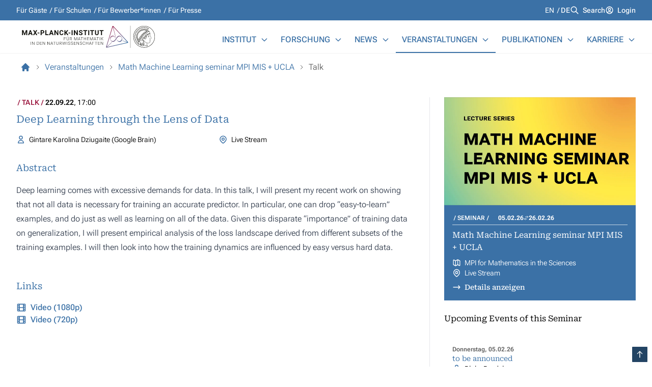

--- FILE ---
content_type: text/html; charset=utf-8
request_url: https://www.mis.mpg.de/de/events/event/deep-learning-through-the-lens-of-data
body_size: 22033
content:
<!DOCTYPE html>
<html lang="de">
<head>

<meta charset="utf-8">
<!-- 
	By MOGIC GmbH

	This website is powered by TYPO3 - inspiring people to share!
	TYPO3 is a free open source Content Management Framework initially created by Kasper Skaarhoj and licensed under GNU/GPL.
	TYPO3 is copyright 1998-2026 of Kasper Skaarhoj. Extensions are copyright of their respective owners.
	Information and contribution at https://typo3.org/
-->



<title>Deep Learning through the Lens of Data in Math Machine Learning seminar MPI MIS  UCLA: MPI MIS</title>
<meta http-equiv="x-ua-compatible" content="IE=edge">
<meta name="generator" content="TYPO3 CMS">
<meta name="viewport" content="width=device-width, initial-scale=1">
<meta name="robots" content="index,follow">
<meta property="og:title" content="Event">
<meta name="twitter:card" content="summary">
<meta name="apple-mobile-web-app-capable" content="no">


<link rel="stylesheet" href="/_assets/mpiWebsite/mpiWebsiteStyles.642f3a56.css?1768554929" media="all">






<link rel="icon" href="/_assets/70d40970119af5f330fb72efb7577b9a/Icons/favicon-mpi.png" type="image/vnd.microsoft.icon" />
<link rel="icon" href="/_assets/70d40970119af5f330fb72efb7577b9a/Icons/favicon-mpi.svg" type="image/vnd.microsoft.icon" />
<!-- Matomo -->
    <script>
      var _paq = window._paq = window._paq || [];
      /* tracker methods like "setCustomDimension" should be called before "trackPageView" */
      _paq.push(['trackPageView']);
      _paq.push(['enableLinkTracking']);
      (function() {
        var u="//matomo.mis.mpg.de/";
        _paq.push(['setTrackerUrl', u+'matomo.php']);
        _paq.push(['setSiteId', '1']);
        var d=document, g=d.createElement('script'), s=d.getElementsByTagName('script')[0];
        g.async=true; g.src=u+'matomo.js'; s.parentNode.insertBefore(g,s);
      })();
    </script>
<!-- End Matomo Code -->

    
    

<link rel="canonical" href="https://www.mis.mpg.de/de/events/event/deep-learning-through-the-lens-of-data"/>
</head>
<body x-data="" x-scroll-aware="">






    


<div
    x-lockable="$store.hasDialog"
    class="relative z-0 flex flex-col w-full min-h-screen text-base antialiased bg-opacity-50 group/app text-black-900 bg-slate-100"
>

    <header class="fixed top-0 left-0 z-20 flex flex-col w-full bg-white h-header-h drop-shadow-sm">
        
            <div class="flex-none hidden h-10 bg-blue-500 headerBp:block">
                <div class="flex items-center justify-between h-full text-sm text-white content-section">
                    
                        
<nav
            class=""
        >
            <ul
                data-kind="horizontal"
                class="group data-[kind=horizontal]:flex gap-x-1 empty:hidden"
            >
                
                    <li
                        class="truncate whitespace-nowrap after:inline-block after:text-center group-data-[kind=horizontal]:after:w-[.75em] group-data-[kind=horizontal]:after:content-['_/_'] group-data-[kind=horizontal]:last:after:content-none">
                        <a
                            aria-current="false"
                            href="/de/fuer-gaeste"
                            title="Für Gäste"
                            class="inline-block py-1 aria-current:font-medium hover:underline outline-white"
                        >
                            Für Gäste
                        </a>

                    </li>
                
                    <li
                        class="truncate whitespace-nowrap after:inline-block after:text-center group-data-[kind=horizontal]:after:w-[.75em] group-data-[kind=horizontal]:after:content-['_/_'] group-data-[kind=horizontal]:last:after:content-none">
                        <a
                            aria-current="false"
                            href="/de/fuer-schulen"
                            title="Für Schulen"
                            class="inline-block py-1 aria-current:font-medium hover:underline outline-white"
                        >
                            Für Schulen
                        </a>

                    </li>
                
                    <li
                        class="truncate whitespace-nowrap after:inline-block after:text-center group-data-[kind=horizontal]:after:w-[.75em] group-data-[kind=horizontal]:after:content-['_/_'] group-data-[kind=horizontal]:last:after:content-none">
                        <a
                            aria-current="false"
                            href="/de/fuer-bewerberinnen"
                            title="Für Bewerber*innen"
                            class="inline-block py-1 aria-current:font-medium hover:underline outline-white"
                        >
                            Für Bewerber*innen
                        </a>

                    </li>
                
                    <li
                        class="truncate whitespace-nowrap after:inline-block after:text-center group-data-[kind=horizontal]:after:w-[.75em] group-data-[kind=horizontal]:after:content-['_/_'] group-data-[kind=horizontal]:last:after:content-none">
                        <a
                            aria-current="false"
                            href="/de/fuer-presse"
                            title="Für Presse"
                            class="inline-block py-1 aria-current:font-medium hover:underline outline-white"
                        >
                            Für Presse
                        </a>

                    </li>
                
            </ul>
        </nav>


                    

                    
                        <div class="flex gap-x-4">
                            
<nav
            aria-labelledby="languagemenulabel"
            class=""
        >
            <h3
                id="languagemenulabel"
                class="sr-only"
            >
                Languages
            </h3>

            <ul class="flex gap-x-1 empty:hidden">
                
                    <li
                        class="inline-block truncate uppercase whitespace-nowrap after:inline-block after:text-center after:w-[.75em] after:content-['_/_'] last:after:content-none">

                        <a
                            aria-current="false"
                            href="/events/event/deep-learning-through-the-lens-of-data"
                            lang="en-US"
                            hreflang="en-US"
                            title="English"
                            class="aria-current:font-medium outline-white"
                        >
                            en
                        </a>

                    </li>
                
                    <li
                        class="inline-block truncate uppercase whitespace-nowrap after:inline-block after:text-center after:w-[.75em] after:content-['_/_'] last:after:content-none">

                        <a
                            aria-current="true"
                            href="/de/events/event/deep-learning-through-the-lens-of-data"
                            lang="de-DE"
                            hreflang="de-DE"
                            title="German"
                            class="aria-current:font-medium outline-white"
                        >
                            de
                        </a>

                    </li>
                
            </ul>
        </nav>



                            <span class="flex items-start ">
                
                      <svg xmlns="http://www.w3.org/2000/svg" fill="none" viewBox="0 0 24 24" stroke-width="2" stroke="currentColor" aria-hidden="true" class="w-[calc(1em*1.25)] h-auto mr-[calc(1em*0.5)] mt-[calc(1em*0.1)] flex-none 0">
  <path stroke-linecap="round" stroke-linejoin="round" d="M21 21l-6-6m2-5a7 7 0 11-14 0 7 7 0 0114 0z"></path>
</svg>

                
                
                <a href="/de/suche" class="font-[500] group-[.noTruncate]:!whitespace-normal truncate hover:underline active:text-opacity-80 read-more js-ignore outline-white" title="Search">Search</a>

            </span>

                            
                                    <span class="flex items-start ">
                
                      <svg xmlns="http://www.w3.org/2000/svg" fill="none" viewBox="0 0 24 24" stroke-width="2" stroke="currentColor" aria-hidden="true" class="w-[calc(1em*1.25)] h-auto mr-[calc(1em*0.5)] mt-[calc(1em*0.1)] flex-none 0">
  <path stroke-linecap="round" stroke-linejoin="round" d="M5.121 17.804A13.937 13.937 0 0112 16c2.5 0 4.847.655 6.879 1.804M15 10a3 3 0 11-6 0 3 3 0 016 0zm6 2a9 9 0 11-18 0 9 9 0 0118 0z"></path>
</svg>

                
                
                <a href="/de/intranet-portal" class="font-[500] group-[.noTruncate]:!whitespace-normal truncate hover:underline active:text-opacity-80 read-more js-ignore outline-white" title="Login">Login</a>

            </span>
                                
                        </div>
                    
                </div>
            </div>
        

        <div class="flex items-end justify-between flex-1 h-full gap-5 content-section">

            <div
                x-bind:click.prevent="$store.hasDialog = true"
                class="self-center inline-block w-56 headerBp:w-72"
            >
                
                    <a href="/de/">
                        
    
    <img
        src="/_assets/70d40970119af5f330fb72efb7577b9a/Images/Logos/DEU_MPI_MiS_Bildwortmarke_farbig.svg"
        alt="Logo Max-Planck-Institut für Mathematik in den Naturwissenschaften, Gehe zur Startseite"
        width="434"
        height="70"
        class="h-auto"
    />




    

                    </a>
                
            </div>

            
<nav
            aria-labelledby="mainmenulabel"
            class="hidden headerBp:block"
        >
            <h3
                id="mainmenulabel"
                class="sr-only"
            >
                Main Menu
            </h3>

            <ul class="flex -mr-3 group/list">
                
                    <li
                        x-data="{ visible: false }"
                        x-on:mouseenter="visible = true"
                        x-on:mouseleave="visible = false"
                        x-bind:aria-expanded="visible"
                        x-bind:aria-haspopup="true"
                        data-in-path="false"
                        class="relative text-blue-500 group-hover/list:text-blue-300 hover:!text-blue-500 border-b-2 border-transparent group/item hover:border-current data-[in-path=true]:border-current transition-colors"
                    >
                        <span class="flex justify-between px-3 py-3">
                            <a
                                href="/de/institut/ueber-das-institut"
                                target=""
                                title="Institut"
                                aria-current="false"
                                class="flex-1 font-medium uppercase truncate whitespace-nowrap"
                            >
                                Institut
                            </a>

                            
                                <button
                                    type="button"
                                    x-on:click="visible = !visible"
                                    class="ml-2"
                                    x-bind:aria-expanded="visible"
                                    x-bind:aria-haspopup="true"
                                    aria-controls="relation-1"
                                    aria-label="Institut"
                                >
                                    <svg xmlns="http://www.w3.org/2000/svg" fill="none" viewBox="0 0 24 24" stroke-width="2" stroke="currentColor" aria-hidden="true" class="w-4 h-4 transition-transform group-aria-expanded/item:rotate-180">
  <path stroke-linecap="round" stroke-linejoin="round" d="M19 9l-7 7-7-7"></path>
</svg>

                                </button>
                            
                        </span>

                        
                            <div
                                id="relation-1"
                                class="hidden bg-white group-aria-expanded/item:block absolute group-first/item:left-0 right-0 z-10 mt-[2px] w-[554px] drop-shadow-md">
                                <div class="grid grid-cols-2 p-4 divide-x shadow-inner">
                                    <div class="pr-5">
                                        <div class="mb-2 bg-blue-50 aspect-video">
                                            
                                                
                                                
                                                
                                                
                                                <picture>
            
                    

                    

                    
                    
                    
                            <img fetchpriority="low" class="w-full h-auto object-fill" loading="lazy" decoding="async" src="/fileadmin/_processed_/6/1/csm_MPI-MiS-Institute-Building-Street_38466508c5.webp" width="240" height="135" alt="" />
                        
                
        </picture>

                                            
                                        </div>

                                        

<div class="font-light blue-card:[&_a]:text-white prose  prose-blockquote:table-cell mb-2 prose-sm">
            
                    <p>Allgemeine Informationen über das Institut wie z.B. Leitbild, Organisationsstruktur, Mitarbeiterverzeichnis, Geschichte, Anfahrtsbeschreibung usw.</p>
                
        </div>


                                        <span class="flex items-start font-serif text-sm text-blue-700">
                
                      <svg xmlns="http://www.w3.org/2000/svg" fill="none" viewBox="0 0 24 24" stroke-width="2" stroke="currentColor" aria-hidden="true" class="w-[calc(1em*1.25)] h-auto mr-[calc(1em*0.5)] mt-[calc(1em*0.1)] flex-none 0">
  <path stroke-linecap="round" stroke-linejoin="round" d="M17 8l4 4m0 0l-4 4m4-4H3"></path>
</svg>

                
                
                <a href="/de/institut/ueber-das-institut" class="font-[500] group-[.noTruncate]:!whitespace-normal truncate hover:underline active:text-opacity-80 read-more js-ignore">Mehr anzeigen</a>

            </span>
                                    </div>
                                    <ul class="pl-5 text-base font-medium text-blue-700">
                                        
                                            <li class="truncate whitespace-nowrap">
                                                <a
                                                    href="/de/institut/ueber-das-institut"
                                                    target=""
                                                    title="Über das Institut"
                                                    class="inline-block py-2 hover:underline"
                                                >
                                                    Über das Institut
                                                </a>
                                            </li>
                                        
                                            <li class="truncate whitespace-nowrap">
                                                <a
                                                    href="/de/institut/anfahrt"
                                                    target=""
                                                    title="Kontakt &amp; Anfahrt"
                                                    class="inline-block py-2 hover:underline"
                                                >
                                                    Kontakt &amp; Anfahrt
                                                </a>
                                            </li>
                                        
                                            <li class="truncate whitespace-nowrap">
                                                <a
                                                    href="/de/institut/organisation"
                                                    target=""
                                                    title="Organisation"
                                                    class="inline-block py-2 hover:underline"
                                                >
                                                    Organisation
                                                </a>
                                            </li>
                                        
                                            <li class="truncate whitespace-nowrap">
                                                <a
                                                    href="/de/institut/personenverzeichnis"
                                                    target=""
                                                    title="Personenverzeichnis"
                                                    class="inline-block py-2 hover:underline"
                                                >
                                                    Personenverzeichnis
                                                </a>
                                            </li>
                                        
                                            <li class="truncate whitespace-nowrap">
                                                <a
                                                    href="/de/institut/services"
                                                    target=""
                                                    title="Services"
                                                    class="inline-block py-2 hover:underline"
                                                >
                                                    Services
                                                </a>
                                            </li>
                                        
                                            <li class="truncate whitespace-nowrap">
                                                <a
                                                    href="/de/institut/besondere-ansprechpartner"
                                                    target=""
                                                    title="Spezielle Ansprechpartner"
                                                    class="inline-block py-2 hover:underline"
                                                >
                                                    Spezielle Ansprechpartner
                                                </a>
                                            </li>
                                        
                                            <li class="truncate whitespace-nowrap">
                                                <a
                                                    href="/de/institute/new-arrivals"
                                                    target=""
                                                    title="Neuzugänge"
                                                    class="inline-block py-2 hover:underline"
                                                >
                                                    Neuzugänge
                                                </a>
                                            </li>
                                        
                                    </ul>
                                </div>
                            </div>
                        
                    </li>
                
                    <li
                        x-data="{ visible: false }"
                        x-on:mouseenter="visible = true"
                        x-on:mouseleave="visible = false"
                        x-bind:aria-expanded="visible"
                        x-bind:aria-haspopup="true"
                        data-in-path="false"
                        class="relative text-blue-500 group-hover/list:text-blue-300 hover:!text-blue-500 border-b-2 border-transparent group/item hover:border-current data-[in-path=true]:border-current transition-colors"
                    >
                        <span class="flex justify-between px-3 py-3">
                            <a
                                href="/de/research/research-groups"
                                target=""
                                title="Forschung"
                                aria-current="false"
                                class="flex-1 font-medium uppercase truncate whitespace-nowrap"
                            >
                                Forschung
                            </a>

                            
                                <button
                                    type="button"
                                    x-on:click="visible = !visible"
                                    class="ml-2"
                                    x-bind:aria-expanded="visible"
                                    x-bind:aria-haspopup="true"
                                    aria-controls="relation-2"
                                    aria-label="Forschung"
                                >
                                    <svg xmlns="http://www.w3.org/2000/svg" fill="none" viewBox="0 0 24 24" stroke-width="2" stroke="currentColor" aria-hidden="true" class="w-4 h-4 transition-transform group-aria-expanded/item:rotate-180">
  <path stroke-linecap="round" stroke-linejoin="round" d="M19 9l-7 7-7-7"></path>
</svg>

                                </button>
                            
                        </span>

                        
                            <div
                                id="relation-2"
                                class="hidden bg-white group-aria-expanded/item:block absolute group-first/item:left-0 right-0 z-10 mt-[2px] w-[554px] drop-shadow-md">
                                <div class="grid grid-cols-2 p-4 divide-x shadow-inner">
                                    <div class="pr-5">
                                        <div class="mb-2 bg-blue-50 aspect-video">
                                            
                                                
                                                
                                                
                                                
                                                <picture>
            
                    

                    

                    
                    
                    
                            <img fetchpriority="low" class="w-full h-auto object-fill" alt=" " loading="lazy" decoding="async" src="/fileadmin/_processed_/a/e/csm_People-Working-Blackboard-13_9cfdc6a8c1.webp" width="240" height="136" />
                        
                
        </picture>

                                            
                                        </div>

                                        

<div class="font-light blue-card:[&_a]:text-white prose  prose-blockquote:table-cell mb-2 prose-sm">
            
                    <p>Wissenschaftliches Profil mit allen Forschungsgruppen, Themen, Projekten sowie weiteren Forschungsrubriken des Instituts.</p>
                
        </div>


                                        <span class="flex items-start font-serif text-sm text-blue-700">
                
                      <svg xmlns="http://www.w3.org/2000/svg" fill="none" viewBox="0 0 24 24" stroke-width="2" stroke="currentColor" aria-hidden="true" class="w-[calc(1em*1.25)] h-auto mr-[calc(1em*0.5)] mt-[calc(1em*0.1)] flex-none 0">
  <path stroke-linecap="round" stroke-linejoin="round" d="M17 8l4 4m0 0l-4 4m4-4H3"></path>
</svg>

                
                
                <a href="/de/research/research-groups" class="font-[500] group-[.noTruncate]:!whitespace-normal truncate hover:underline active:text-opacity-80 read-more js-ignore">Mehr anzeigen</a>

            </span>
                                    </div>
                                    <ul class="pl-5 text-base font-medium text-blue-700">
                                        
                                            <li class="truncate whitespace-nowrap">
                                                <a
                                                    href="/de/research/research-groups"
                                                    target=""
                                                    title="Forschungsgruppen"
                                                    class="inline-block py-2 hover:underline"
                                                >
                                                    Forschungsgruppen
                                                </a>
                                            </li>
                                        
                                            <li class="truncate whitespace-nowrap">
                                                <a
                                                    href="/de/research/former-research-groups"
                                                    target=""
                                                    title="Ehemalige Forschungsgruppen"
                                                    class="inline-block py-2 hover:underline"
                                                >
                                                    Ehemalige Forschungsgruppen
                                                </a>
                                            </li>
                                        
                                            <li class="truncate whitespace-nowrap">
                                                <a
                                                    href="/de/lab"
                                                    target=""
                                                    title="Mathematics Lab"
                                                    class="inline-block py-2 hover:underline"
                                                >
                                                    Mathematics Lab
                                                </a>
                                            </li>
                                        
                                    </ul>
                                </div>
                            </div>
                        
                    </li>
                
                    <li
                        x-data="{ visible: false }"
                        x-on:mouseenter="visible = true"
                        x-on:mouseleave="visible = false"
                        x-bind:aria-expanded="visible"
                        x-bind:aria-haspopup="true"
                        data-in-path="false"
                        class="relative text-blue-500 group-hover/list:text-blue-300 hover:!text-blue-500 border-b-2 border-transparent group/item hover:border-current data-[in-path=true]:border-current transition-colors"
                    >
                        <span class="flex justify-between px-3 py-3">
                            <a
                                href="/de/news/ueberblick"
                                target=""
                                title="News"
                                aria-current="false"
                                class="flex-1 font-medium uppercase truncate whitespace-nowrap"
                            >
                                News
                            </a>

                            
                                <button
                                    type="button"
                                    x-on:click="visible = !visible"
                                    class="ml-2"
                                    x-bind:aria-expanded="visible"
                                    x-bind:aria-haspopup="true"
                                    aria-controls="relation-3"
                                    aria-label="News"
                                >
                                    <svg xmlns="http://www.w3.org/2000/svg" fill="none" viewBox="0 0 24 24" stroke-width="2" stroke="currentColor" aria-hidden="true" class="w-4 h-4 transition-transform group-aria-expanded/item:rotate-180">
  <path stroke-linecap="round" stroke-linejoin="round" d="M19 9l-7 7-7-7"></path>
</svg>

                                </button>
                            
                        </span>

                        
                            <div
                                id="relation-3"
                                class="hidden bg-white group-aria-expanded/item:block absolute group-first/item:left-0 right-0 z-10 mt-[2px] w-[554px] drop-shadow-md">
                                <div class="grid grid-cols-2 p-4 divide-x shadow-inner">
                                    <div class="pr-5">
                                        <div class="mb-2 bg-blue-50 aspect-video">
                                            
                                                
                                                
                                                
                                                
                                                <picture>
            
                    

                    

                    
                    
                    
                            <img fetchpriority="low" class="w-full h-auto object-fill" alt=" " loading="lazy" decoding="async" src="/fileadmin/_processed_/d/8/csm_Newspapers-Max-Planck-Institute-01_4f3e746c19.webp" width="240" height="136" />
                        
                
        </picture>

                                            
                                        </div>

                                        

<div class="font-light blue-card:[&_a]:text-white prose  prose-blockquote:table-cell mb-2 prose-sm">
            
                    <p>Nachrichten und Pressemitteilungen des Instituts, sowie ein Pressearchiv.</p>
                
        </div>


                                        <span class="flex items-start font-serif text-sm text-blue-700">
                
                      <svg xmlns="http://www.w3.org/2000/svg" fill="none" viewBox="0 0 24 24" stroke-width="2" stroke="currentColor" aria-hidden="true" class="w-[calc(1em*1.25)] h-auto mr-[calc(1em*0.5)] mt-[calc(1em*0.1)] flex-none 0">
  <path stroke-linecap="round" stroke-linejoin="round" d="M17 8l4 4m0 0l-4 4m4-4H3"></path>
</svg>

                
                
                <a href="/de/news/ueberblick" class="font-[500] group-[.noTruncate]:!whitespace-normal truncate hover:underline active:text-opacity-80 read-more js-ignore">Mehr anzeigen</a>

            </span>
                                    </div>
                                    <ul class="pl-5 text-base font-medium text-blue-700">
                                        
                                            <li class="truncate whitespace-nowrap">
                                                <a
                                                    href="/de/news/ueberblick"
                                                    target=""
                                                    title="News Übersicht"
                                                    class="inline-block py-2 hover:underline"
                                                >
                                                    News Übersicht
                                                </a>
                                            </li>
                                        
                                            <li class="truncate whitespace-nowrap">
                                                <a
                                                    href="/de/news/pressemitteilungen"
                                                    target=""
                                                    title="Pressemitteilungen"
                                                    class="inline-block py-2 hover:underline"
                                                >
                                                    Pressemitteilungen
                                                </a>
                                            </li>
                                        
                                            <li class="truncate whitespace-nowrap">
                                                <a
                                                    href="/de/news/math-planck-people"
                                                    target=""
                                                    title="Math Planck People"
                                                    class="inline-block py-2 hover:underline"
                                                >
                                                    Math Planck People
                                                </a>
                                            </li>
                                        
                                    </ul>
                                </div>
                            </div>
                        
                    </li>
                
                    <li
                        x-data="{ visible: false }"
                        x-on:mouseenter="visible = true"
                        x-on:mouseleave="visible = false"
                        x-bind:aria-expanded="visible"
                        x-bind:aria-haspopup="true"
                        data-in-path="true"
                        class="relative text-blue-500 group-hover/list:text-blue-300 hover:!text-blue-500 border-b-2 border-transparent group/item hover:border-current data-[in-path=true]:border-current transition-colors"
                    >
                        <span class="flex justify-between px-3 py-3">
                            <a
                                href="/de/veranstaltungen/veranstaltungen-ueberblick"
                                target=""
                                title="Veranstaltungen"
                                aria-current="false"
                                class="flex-1 font-medium uppercase truncate whitespace-nowrap"
                            >
                                Veranstaltungen
                            </a>

                            
                                <button
                                    type="button"
                                    x-on:click="visible = !visible"
                                    class="ml-2"
                                    x-bind:aria-expanded="visible"
                                    x-bind:aria-haspopup="true"
                                    aria-controls="relation-4"
                                    aria-label="Veranstaltungen"
                                >
                                    <svg xmlns="http://www.w3.org/2000/svg" fill="none" viewBox="0 0 24 24" stroke-width="2" stroke="currentColor" aria-hidden="true" class="w-4 h-4 transition-transform group-aria-expanded/item:rotate-180">
  <path stroke-linecap="round" stroke-linejoin="round" d="M19 9l-7 7-7-7"></path>
</svg>

                                </button>
                            
                        </span>

                        
                            <div
                                id="relation-4"
                                class="hidden bg-white group-aria-expanded/item:block absolute group-first/item:left-0 right-0 z-10 mt-[2px] w-[554px] drop-shadow-md">
                                <div class="grid grid-cols-2 p-4 divide-x shadow-inner">
                                    <div class="pr-5">
                                        <div class="mb-2 bg-blue-50 aspect-video">
                                            
                                                
                                                
                                                
                                                
                                                <picture>
            
                    

                    

                    
                    
                    
                            <img fetchpriority="low" class="w-full h-auto object-fill" alt=" " loading="lazy" decoding="async" src="/fileadmin/_processed_/1/e/csm_People-Working-Blackboard-09_c296967868.webp" width="240" height="136" />
                        
                
        </picture>

                                            
                                        </div>

                                        

<div class="font-light blue-card:[&_a]:text-white prose  prose-blockquote:table-cell mb-2 prose-sm">
            
                    <p>Übersicht über alle Veranstaltungen rund um das Institut, wie Vorträge, Seminare, Vorlesungen, Workshops, Konferenzen und öffentliche Veranstaltungen.</p>
                
        </div>


                                        <span class="flex items-start font-serif text-sm text-blue-700">
                
                      <svg xmlns="http://www.w3.org/2000/svg" fill="none" viewBox="0 0 24 24" stroke-width="2" stroke="currentColor" aria-hidden="true" class="w-[calc(1em*1.25)] h-auto mr-[calc(1em*0.5)] mt-[calc(1em*0.1)] flex-none 0">
  <path stroke-linecap="round" stroke-linejoin="round" d="M17 8l4 4m0 0l-4 4m4-4H3"></path>
</svg>

                
                
                <a href="/de/veranstaltungen/veranstaltungen-ueberblick" class="font-[500] group-[.noTruncate]:!whitespace-normal truncate hover:underline active:text-opacity-80 read-more js-ignore">Mehr anzeigen</a>

            </span>
                                    </div>
                                    <ul class="pl-5 text-base font-medium text-blue-700">
                                        
                                            <li class="truncate whitespace-nowrap">
                                                <a
                                                    href="/de/veranstaltungen/veranstaltungen-ueberblick"
                                                    target=""
                                                    title="Veranstaltungen im Überblick"
                                                    class="inline-block py-2 hover:underline"
                                                >
                                                    Veranstaltungen im Überblick
                                                </a>
                                            </li>
                                        
                                            <li class="truncate whitespace-nowrap">
                                                <a
                                                    href="/de/veranstaltungen/konferenzen"
                                                    target=""
                                                    title="Konferenzen"
                                                    class="inline-block py-2 hover:underline"
                                                >
                                                    Konferenzen
                                                </a>
                                            </li>
                                        
                                            <li class="truncate whitespace-nowrap">
                                                <a
                                                    href="/de/veranstaltungen/kolloquien"
                                                    target=""
                                                    title="Kolloquien"
                                                    class="inline-block py-2 hover:underline"
                                                >
                                                    Kolloquien
                                                </a>
                                            </li>
                                        
                                            <li class="truncate whitespace-nowrap">
                                                <a
                                                    href="/de/veranstaltungen/fuer-studierende"
                                                    target=""
                                                    title="Für Studierende"
                                                    class="inline-block py-2 hover:underline"
                                                >
                                                    Für Studierende
                                                </a>
                                            </li>
                                        
                                            <li class="truncate whitespace-nowrap">
                                                <a
                                                    href="/de/veranstaltungen/seminarreihen"
                                                    target=""
                                                    title="Seminarreihen"
                                                    class="inline-block py-2 hover:underline"
                                                >
                                                    Seminarreihen
                                                </a>
                                            </li>
                                        
                                            <li class="truncate whitespace-nowrap">
                                                <a
                                                    href="/de/veranstaltungen/veranstaltungsreihen-jubilaeen"
                                                    target=""
                                                    title="Veranstaltungsreihen/Jubiläen"
                                                    class="inline-block py-2 hover:underline"
                                                >
                                                    Veranstaltungsreihen/Jubiläen
                                                </a>
                                            </li>
                                        
                                    </ul>
                                </div>
                            </div>
                        
                    </li>
                
                    <li
                        x-data="{ visible: false }"
                        x-on:mouseenter="visible = true"
                        x-on:mouseleave="visible = false"
                        x-bind:aria-expanded="visible"
                        x-bind:aria-haspopup="true"
                        data-in-path="false"
                        class="relative text-blue-500 group-hover/list:text-blue-300 hover:!text-blue-500 border-b-2 border-transparent group/item hover:border-current data-[in-path=true]:border-current transition-colors"
                    >
                        <span class="flex justify-between px-3 py-3">
                            <a
                                href="/de/publications/"
                                target=""
                                title="Publikationen"
                                aria-current="false"
                                class="flex-1 font-medium uppercase truncate whitespace-nowrap"
                            >
                                Publikationen
                            </a>

                            
                                <button
                                    type="button"
                                    x-on:click="visible = !visible"
                                    class="ml-2"
                                    x-bind:aria-expanded="visible"
                                    x-bind:aria-haspopup="true"
                                    aria-controls="relation-5"
                                    aria-label="Publikationen"
                                >
                                    <svg xmlns="http://www.w3.org/2000/svg" fill="none" viewBox="0 0 24 24" stroke-width="2" stroke="currentColor" aria-hidden="true" class="w-4 h-4 transition-transform group-aria-expanded/item:rotate-180">
  <path stroke-linecap="round" stroke-linejoin="round" d="M19 9l-7 7-7-7"></path>
</svg>

                                </button>
                            
                        </span>

                        
                            <div
                                id="relation-5"
                                class="hidden bg-white group-aria-expanded/item:block absolute group-first/item:left-0 right-0 z-10 mt-[2px] w-[554px] drop-shadow-md">
                                <div class="grid grid-cols-2 p-4 divide-x shadow-inner">
                                    <div class="pr-5">
                                        <div class="mb-2 bg-blue-50 aspect-video">
                                            
                                                
                                                
                                                
                                                
                                                <picture>
            
                    

                    

                    
                    
                    
                            <img fetchpriority="low" class="w-full h-auto object-fill" alt=" " loading="lazy" decoding="async" src="/fileadmin/_processed_/a/a/csm_People-Library-Reading-Room-06_958db909ef.webp" width="240" height="135" />
                        
                
        </picture>

                                            
                                        </div>

                                        

<div class="font-light blue-card:[&_a]:text-white prose  prose-blockquote:table-cell mb-2 prose-sm">
            
                    <p>Übersicht über alle wissenschaftlichen Veröffentlichungen des Instituts sowie über unsere Preprint- und Software-Archive.</p>
                
        </div>


                                        <span class="flex items-start font-serif text-sm text-blue-700">
                
                      <svg xmlns="http://www.w3.org/2000/svg" fill="none" viewBox="0 0 24 24" stroke-width="2" stroke="currentColor" aria-hidden="true" class="w-[calc(1em*1.25)] h-auto mr-[calc(1em*0.5)] mt-[calc(1em*0.1)] flex-none 0">
  <path stroke-linecap="round" stroke-linejoin="round" d="M17 8l4 4m0 0l-4 4m4-4H3"></path>
</svg>

                
                
                <a href="/de/publications/" class="font-[500] group-[.noTruncate]:!whitespace-normal truncate hover:underline active:text-opacity-80 read-more js-ignore">Mehr anzeigen</a>

            </span>
                                    </div>
                                    <ul class="pl-5 text-base font-medium text-blue-700">
                                        
                                            <li class="truncate whitespace-nowrap">
                                                <a
                                                    href="/de/publications/"
                                                    target=""
                                                    title="Institute Publications"
                                                    class="inline-block py-2 hover:underline"
                                                >
                                                    Institute Publications
                                                </a>
                                            </li>
                                        
                                            <li class="truncate whitespace-nowrap">
                                                <a
                                                    href="/de/publications/institute-preprints"
                                                    target=""
                                                    title="Institute Preprints"
                                                    class="inline-block py-2 hover:underline"
                                                >
                                                    Institute Preprints
                                                </a>
                                            </li>
                                        
                                            <li class="truncate whitespace-nowrap">
                                                <a
                                                    href="/de/services/eberhard-zeidler-bibliothek"
                                                    target=""
                                                    title="Library"
                                                    class="inline-block py-2 hover:underline"
                                                >
                                                    Library
                                                </a>
                                            </li>
                                        
                                            <li class="truncate whitespace-nowrap">
                                                <a
                                                    href="https://mathrepo.mis.mpg.de"
                                                    target="_blank"
                                                    title="Software &amp; Data Repository"
                                                    class="inline-block py-2 hover:underline"
                                                >
                                                    Software &amp; Data Repository
                                                </a>
                                            </li>
                                        
                                    </ul>
                                </div>
                            </div>
                        
                    </li>
                
                    <li
                        x-data="{ visible: false }"
                        x-on:mouseenter="visible = true"
                        x-on:mouseleave="visible = false"
                        x-bind:aria-expanded="visible"
                        x-bind:aria-haspopup="true"
                        data-in-path="false"
                        class="relative text-blue-500 group-hover/list:text-blue-300 hover:!text-blue-500 border-b-2 border-transparent group/item hover:border-current data-[in-path=true]:border-current transition-colors"
                    >
                        <span class="flex justify-between px-3 py-3">
                            <a
                                href="/de/karriere/stellenangebote"
                                target=""
                                title="Karriere"
                                aria-current="false"
                                class="flex-1 font-medium uppercase truncate whitespace-nowrap"
                            >
                                Karriere
                            </a>

                            
                                <button
                                    type="button"
                                    x-on:click="visible = !visible"
                                    class="ml-2"
                                    x-bind:aria-expanded="visible"
                                    x-bind:aria-haspopup="true"
                                    aria-controls="relation-6"
                                    aria-label="Karriere"
                                >
                                    <svg xmlns="http://www.w3.org/2000/svg" fill="none" viewBox="0 0 24 24" stroke-width="2" stroke="currentColor" aria-hidden="true" class="w-4 h-4 transition-transform group-aria-expanded/item:rotate-180">
  <path stroke-linecap="round" stroke-linejoin="round" d="M19 9l-7 7-7-7"></path>
</svg>

                                </button>
                            
                        </span>

                        
                            <div
                                id="relation-6"
                                class="hidden bg-white group-aria-expanded/item:block absolute group-first/item:left-0 right-0 z-10 mt-[2px] w-[554px] drop-shadow-md">
                                <div class="grid grid-cols-2 p-4 divide-x shadow-inner">
                                    <div class="pr-5">
                                        <div class="mb-2 bg-blue-50 aspect-video">
                                            
                                                
                                                
                                                
                                                
                                                <picture>
            
                    

                    

                    
                    
                    
                            <img fetchpriority="low" class="w-full h-auto object-fill" alt=" " loading="lazy" decoding="async" src="/fileadmin/_processed_/7/1/csm_People-Stairs-01_1d27fac0d6.webp" width="240" height="136" />
                        
                
        </picture>

                                            
                                        </div>

                                        

<div class="font-light blue-card:[&_a]:text-white prose  prose-blockquote:table-cell mb-2 prose-sm">
            
                    <p>Informationen zu Stellenangeboten am Institut, Karriere Benefits, dem Graduiertenkolleg und der Betreuung von Postdocs.</p>
                
        </div>


                                        <span class="flex items-start font-serif text-sm text-blue-700">
                
                      <svg xmlns="http://www.w3.org/2000/svg" fill="none" viewBox="0 0 24 24" stroke-width="2" stroke="currentColor" aria-hidden="true" class="w-[calc(1em*1.25)] h-auto mr-[calc(1em*0.5)] mt-[calc(1em*0.1)] flex-none 0">
  <path stroke-linecap="round" stroke-linejoin="round" d="M17 8l4 4m0 0l-4 4m4-4H3"></path>
</svg>

                
                
                <a href="/de/karriere/stellenangebote" class="font-[500] group-[.noTruncate]:!whitespace-normal truncate hover:underline active:text-opacity-80 read-more js-ignore">Mehr anzeigen</a>

            </span>
                                    </div>
                                    <ul class="pl-5 text-base font-medium text-blue-700">
                                        
                                            <li class="truncate whitespace-nowrap">
                                                <a
                                                    href="/de/karriere/stellenangebote"
                                                    target=""
                                                    title="Stellenangebote"
                                                    class="inline-block py-2 hover:underline"
                                                >
                                                    Stellenangebote
                                                </a>
                                            </li>
                                        
                                            <li class="truncate whitespace-nowrap">
                                                <a
                                                    href="/de/karriere/mentoren-fuer-postdoktoranden"
                                                    target=""
                                                    title="Mentoren für Postdoktoranden"
                                                    class="inline-block py-2 hover:underline"
                                                >
                                                    Mentoren für Postdoktoranden
                                                </a>
                                            </li>
                                        
                                            <li class="truncate whitespace-nowrap">
                                                <a
                                                    href="/de/karriere/chancengleichheit"
                                                    target=""
                                                    title="Chancengleichheit"
                                                    class="inline-block py-2 hover:underline"
                                                >
                                                    Chancengleichheit
                                                </a>
                                            </li>
                                        
                                            <li class="truncate whitespace-nowrap">
                                                <a
                                                    href="/de/karriere/future-proof"
                                                    target=""
                                                    title="Future Proof"
                                                    class="inline-block py-2 hover:underline"
                                                >
                                                    Future Proof
                                                </a>
                                            </li>
                                        
                                            <li class="truncate whitespace-nowrap">
                                                <a
                                                    href="/de/karriere/imprs"
                                                    target=""
                                                    title="Graduiertenschule (IMPRS)"
                                                    class="inline-block py-2 hover:underline"
                                                >
                                                    Graduiertenschule (IMPRS)
                                                </a>
                                            </li>
                                        
                                    </ul>
                                </div>
                            </div>
                        
                    </li>
                
            </ul>
        </nav>



            
<div
            x-data="{show: false}"
            x-effect="$store.hasDialog = show"
            class="self-center headerBp:hidden"
        >
            <button
                type="button"
                x-on:click="show = true"
            >
                <svg xmlns="http://www.w3.org/2000/svg" fill="none" viewBox="0 0 24 24" stroke-width="2" stroke="currentColor" aria-hidden="true" class="w-6 h-6 ">
  <path stroke-linecap="round" stroke-linejoin="round" d="M4 6h16M4 12h16M4 18h16"></path>
</svg>

            </button>

            <div
                x-dialog
                x-model="show"
                class="fixed inset-0 z-10"
            >
                <div
                    x-cloak
                    x-dialog:overlay
                    x-transition.opacity
                    class="fixed inset-0 z-10 h-screen bg-blue-800 bg-opacity-80"
                ></div>

                <div
                    x-cloak
                    x-dialog:panel
                    x-transition.scale.origin.top.right
                    class="fixed top-0 right-0 z-10 flex flex-col w-full h-screen max-w-md pt-4 bg-white"
                >
                    <div class="flex items-center justify-between flex-none px-4 mb-4">
                        <img
                            src="/_assets/70d40970119af5f330fb72efb7577b9a/Images/Logos/DEU_MPI_MiS_Bildwortmarke_farbig.svg"
                            alt=""
                            width="434"
                            height="70"
                            class="self-center w-56 h-auto"
                        />

                        <button
                            type="button"
                            x-on:click.prevent.stop="show = false"
                            class="flex items-center justify-center flex-none w-6 h-6 ml-auto rounded-full"
                        >
                            <svg xmlns="http://www.w3.org/2000/svg" fill="none" viewBox="0 0 24 24" stroke-width="2" stroke="currentColor" aria-hidden="true" class="w-6 h-6">
  <path stroke-linecap="round" stroke-linejoin="round" d="M6 18L18 6M6 6l12 12"></path>
</svg>

                        </button>
                    </div>

                    <div class="flex flex-col h-full overflow-y-scroll">
                        <div class="flex items-center justify-between px-6 py-4 mb-2 text-white bg-blue-500">
                        
<nav
            aria-labelledby="languagemenulabel"
            class=""
        >
            <h3
                id="languagemenulabel"
                class="sr-only"
            >
                Languages
            </h3>

            <ul class="flex gap-x-1 empty:hidden">
                
                    <li
                        class="inline-block truncate uppercase whitespace-nowrap after:inline-block after:text-center after:w-[.75em] after:content-['_/_'] last:after:content-none">

                        <a
                            aria-current="false"
                            href="/events/event/deep-learning-through-the-lens-of-data"
                            lang="en-US"
                            hreflang="en-US"
                            title="English"
                            class="aria-current:font-medium outline-white"
                        >
                            en
                        </a>

                    </li>
                
                    <li
                        class="inline-block truncate uppercase whitespace-nowrap after:inline-block after:text-center after:w-[.75em] after:content-['_/_'] last:after:content-none">

                        <a
                            aria-current="true"
                            href="/de/events/event/deep-learning-through-the-lens-of-data"
                            lang="de-DE"
                            hreflang="de-DE"
                            title="German"
                            class="aria-current:font-medium outline-white"
                        >
                            de
                        </a>

                    </li>
                
            </ul>
        </nav>



                        <span class="flex items-start ">
                
                      <svg xmlns="http://www.w3.org/2000/svg" fill="none" viewBox="0 0 24 24" stroke-width="2" stroke="currentColor" aria-hidden="true" class="w-[calc(1em*1.25)] h-auto mr-[calc(1em*0.5)] mt-[calc(1em*0.1)] flex-none 0">
  <path stroke-linecap="round" stroke-linejoin="round" d="M21 21l-6-6m2-5a7 7 0 11-14 0 7 7 0 0114 0z"></path>
</svg>

                
                
                <a href="/de/suche" class="font-[500] group-[.noTruncate]:!whitespace-normal truncate hover:underline active:text-opacity-80 read-more js-ignore outline-white" title="Search">Search</a>

            </span>
                    </div>
                

                
<nav
            aria-labelledby="mainmenulabel"
            class="mx-6 mt-8 border-t border-grey-300"
        >
            <h3
                id="mainmenulabel"
                class="sr-only"
            >
                Main Menu
            </h3>

            <ul class="divide-y divide-grey-300">
                
                    <li
                        x-data="{ expanded: false }"
                        x-on:click="expanded = true"
                        x-on:click.outside="expanded = false"
                        x-bind:aria-expanded="expanded"
                        x-bind:aria-haspopup="true"
                        class="group/item"
                    >
                        <span
                            class="flex justify-between py-3 text-blue-700 group-hover/item:text-blue-500 group-aria-expanded/item:-mx-6 group-aria-expanded/item:bg-blue-500 group-aria-expanded/item:px-6 group-aria-expanded/item:text-white"
                        >
                            <a
                                href="/de/institut/ueber-das-institut"
                                target=""
                                title="Institut"
                                aria-current="false"
                                class="flex-1 font-medium uppercase truncate group-aria-[haspopup=true]/item:pointer-events-none whitespace-nowrap"
                            >
                                Institut
                            </a>

                            
                                <button
                                    type="button"
                                    x-on:click.prevent.stop="expanded = !expanded"
                                    class="ml-2"
                                >
                                    <svg xmlns="http://www.w3.org/2000/svg" fill="none" viewBox="0 0 24 24" stroke-width="2" stroke="currentColor" aria-hidden="true" class="w-4 h-4 transition-transform group-aria-expanded/item:rotate-180">
  <path stroke-linecap="round" stroke-linejoin="round" d="M19 9l-7 7-7-7"></path>
</svg>

                                </button>
                            
                        </span>

                        
                            <div
                                x-show="expanded"
                                x-collapse
                                class="py-4 bg-white "
                            >
                                <div class="grid grid-cols-3 pb-4 mb-2 border-b gap-x-4">
                                    <div class="col-span-1">
                                        <div class="bg-blue-50 aspect-square">
                                            
                                                
                                                
                                                
                                                
                                                <picture>
            
                    

                    

                    
                    
                    
                            <img fetchpriority="low" class="w-full h-auto object-cover" loading="lazy" decoding="async" src="/fileadmin/_processed_/6/1/csm_MPI-MiS-Institute-Building-Street_45eca63eb7.webp" width="106" height="106" alt="" />
                        
                
        </picture>

                                            
                                        </div>
                                    </div>
                                    <div class="col-span-2">
                                        

<div class="font-light blue-card:[&_a]:text-white prose  prose-blockquote:table-cell mb-2 prose-sm">
            
                    <p>Allgemeine Informationen über das Institut wie z.B. Leitbild, Organisationsstruktur, Mitarbeiterverzeichnis, Geschichte, Anfahrtsbeschreibung usw.</p>
                
        </div>


                                        <span class="flex items-start font-serif text-sm text-blue-700">
                
                      <svg xmlns="http://www.w3.org/2000/svg" fill="none" viewBox="0 0 24 24" stroke-width="2" stroke="currentColor" aria-hidden="true" class="w-[calc(1em*1.25)] h-auto mr-[calc(1em*0.5)] mt-[calc(1em*0.1)] flex-none 0">
  <path stroke-linecap="round" stroke-linejoin="round" d="M10 6H6a2 2 0 00-2 2v10a2 2 0 002 2h10a2 2 0 002-2v-4M14 4h6m0 0v6m0-6L10 14"></path>
</svg>

                
                
                <a href="/de/institut/ueber-das-institut" class="font-[500] group-[.noTruncate]:!whitespace-normal truncate hover:underline active:text-opacity-80 read-more js-ignore">Mehr anzeigen</a>

            </span>
                                    </div>
                                </div>

                                <ul class="text-sm font-medium text-blue-700">
                                    
                                        <li class="truncate whitespace-nowrap">
                                            <a
                                                href="/de/institut/ueber-das-institut"
                                                target=""
                                                title="Über das Institut"
                                                class="inline-block py-2 hover:underline"
                                            >
                                                Über das Institut
                                            </a>
                                        </li>
                                    
                                        <li class="truncate whitespace-nowrap">
                                            <a
                                                href="/de/institut/anfahrt"
                                                target=""
                                                title="Kontakt &amp; Anfahrt"
                                                class="inline-block py-2 hover:underline"
                                            >
                                                Kontakt &amp; Anfahrt
                                            </a>
                                        </li>
                                    
                                        <li class="truncate whitespace-nowrap">
                                            <a
                                                href="/de/institut/organisation"
                                                target=""
                                                title="Organisation"
                                                class="inline-block py-2 hover:underline"
                                            >
                                                Organisation
                                            </a>
                                        </li>
                                    
                                        <li class="truncate whitespace-nowrap">
                                            <a
                                                href="/de/institut/personenverzeichnis"
                                                target=""
                                                title="Personenverzeichnis"
                                                class="inline-block py-2 hover:underline"
                                            >
                                                Personenverzeichnis
                                            </a>
                                        </li>
                                    
                                        <li class="truncate whitespace-nowrap">
                                            <a
                                                href="/de/institut/services"
                                                target=""
                                                title="Services"
                                                class="inline-block py-2 hover:underline"
                                            >
                                                Services
                                            </a>
                                        </li>
                                    
                                        <li class="truncate whitespace-nowrap">
                                            <a
                                                href="/de/institut/besondere-ansprechpartner"
                                                target=""
                                                title="Spezielle Ansprechpartner"
                                                class="inline-block py-2 hover:underline"
                                            >
                                                Spezielle Ansprechpartner
                                            </a>
                                        </li>
                                    
                                        <li class="truncate whitespace-nowrap">
                                            <a
                                                href="/de/institute/new-arrivals"
                                                target=""
                                                title="Neuzugänge"
                                                class="inline-block py-2 hover:underline"
                                            >
                                                Neuzugänge
                                            </a>
                                        </li>
                                    
                                </ul>
                            </div>
                        
                    </li>
                
                    <li
                        x-data="{ expanded: false }"
                        x-on:click="expanded = true"
                        x-on:click.outside="expanded = false"
                        x-bind:aria-expanded="expanded"
                        x-bind:aria-haspopup="true"
                        class="group/item"
                    >
                        <span
                            class="flex justify-between py-3 text-blue-700 group-hover/item:text-blue-500 group-aria-expanded/item:-mx-6 group-aria-expanded/item:bg-blue-500 group-aria-expanded/item:px-6 group-aria-expanded/item:text-white"
                        >
                            <a
                                href="/de/research/research-groups"
                                target=""
                                title="Forschung"
                                aria-current="false"
                                class="flex-1 font-medium uppercase truncate group-aria-[haspopup=true]/item:pointer-events-none whitespace-nowrap"
                            >
                                Forschung
                            </a>

                            
                                <button
                                    type="button"
                                    x-on:click.prevent.stop="expanded = !expanded"
                                    class="ml-2"
                                >
                                    <svg xmlns="http://www.w3.org/2000/svg" fill="none" viewBox="0 0 24 24" stroke-width="2" stroke="currentColor" aria-hidden="true" class="w-4 h-4 transition-transform group-aria-expanded/item:rotate-180">
  <path stroke-linecap="round" stroke-linejoin="round" d="M19 9l-7 7-7-7"></path>
</svg>

                                </button>
                            
                        </span>

                        
                            <div
                                x-show="expanded"
                                x-collapse
                                class="py-4 bg-white "
                            >
                                <div class="grid grid-cols-3 pb-4 mb-2 border-b gap-x-4">
                                    <div class="col-span-1">
                                        <div class="bg-blue-50 aspect-square">
                                            
                                                
                                                
                                                
                                                
                                                <picture>
            
                    

                    

                    
                    
                    
                            <img fetchpriority="low" class="w-full h-auto object-cover" alt=" " loading="lazy" decoding="async" src="/fileadmin/_processed_/a/e/csm_People-Working-Blackboard-13_c6dceb62c9.webp" width="106" height="107" />
                        
                
        </picture>

                                            
                                        </div>
                                    </div>
                                    <div class="col-span-2">
                                        

<div class="font-light blue-card:[&_a]:text-white prose  prose-blockquote:table-cell mb-2 prose-sm">
            
                    <p>Wissenschaftliches Profil mit allen Forschungsgruppen, Themen, Projekten sowie weiteren Forschungsrubriken des Instituts.</p>
                
        </div>


                                        <span class="flex items-start font-serif text-sm text-blue-700">
                
                      <svg xmlns="http://www.w3.org/2000/svg" fill="none" viewBox="0 0 24 24" stroke-width="2" stroke="currentColor" aria-hidden="true" class="w-[calc(1em*1.25)] h-auto mr-[calc(1em*0.5)] mt-[calc(1em*0.1)] flex-none 0">
  <path stroke-linecap="round" stroke-linejoin="round" d="M10 6H6a2 2 0 00-2 2v10a2 2 0 002 2h10a2 2 0 002-2v-4M14 4h6m0 0v6m0-6L10 14"></path>
</svg>

                
                
                <a href="/de/research/research-groups" class="font-[500] group-[.noTruncate]:!whitespace-normal truncate hover:underline active:text-opacity-80 read-more js-ignore">Mehr anzeigen</a>

            </span>
                                    </div>
                                </div>

                                <ul class="text-sm font-medium text-blue-700">
                                    
                                        <li class="truncate whitespace-nowrap">
                                            <a
                                                href="/de/research/research-groups"
                                                target=""
                                                title="Forschungsgruppen"
                                                class="inline-block py-2 hover:underline"
                                            >
                                                Forschungsgruppen
                                            </a>
                                        </li>
                                    
                                        <li class="truncate whitespace-nowrap">
                                            <a
                                                href="/de/research/former-research-groups"
                                                target=""
                                                title="Ehemalige Forschungsgruppen"
                                                class="inline-block py-2 hover:underline"
                                            >
                                                Ehemalige Forschungsgruppen
                                            </a>
                                        </li>
                                    
                                        <li class="truncate whitespace-nowrap">
                                            <a
                                                href="/de/lab"
                                                target=""
                                                title="Mathematics Lab"
                                                class="inline-block py-2 hover:underline"
                                            >
                                                Mathematics Lab
                                            </a>
                                        </li>
                                    
                                </ul>
                            </div>
                        
                    </li>
                
                    <li
                        x-data="{ expanded: false }"
                        x-on:click="expanded = true"
                        x-on:click.outside="expanded = false"
                        x-bind:aria-expanded="expanded"
                        x-bind:aria-haspopup="true"
                        class="group/item"
                    >
                        <span
                            class="flex justify-between py-3 text-blue-700 group-hover/item:text-blue-500 group-aria-expanded/item:-mx-6 group-aria-expanded/item:bg-blue-500 group-aria-expanded/item:px-6 group-aria-expanded/item:text-white"
                        >
                            <a
                                href="/de/news/ueberblick"
                                target=""
                                title="News"
                                aria-current="false"
                                class="flex-1 font-medium uppercase truncate group-aria-[haspopup=true]/item:pointer-events-none whitespace-nowrap"
                            >
                                News
                            </a>

                            
                                <button
                                    type="button"
                                    x-on:click.prevent.stop="expanded = !expanded"
                                    class="ml-2"
                                >
                                    <svg xmlns="http://www.w3.org/2000/svg" fill="none" viewBox="0 0 24 24" stroke-width="2" stroke="currentColor" aria-hidden="true" class="w-4 h-4 transition-transform group-aria-expanded/item:rotate-180">
  <path stroke-linecap="round" stroke-linejoin="round" d="M19 9l-7 7-7-7"></path>
</svg>

                                </button>
                            
                        </span>

                        
                            <div
                                x-show="expanded"
                                x-collapse
                                class="py-4 bg-white "
                            >
                                <div class="grid grid-cols-3 pb-4 mb-2 border-b gap-x-4">
                                    <div class="col-span-1">
                                        <div class="bg-blue-50 aspect-square">
                                            
                                                
                                                
                                                
                                                
                                                <picture>
            
                    

                    

                    
                    
                    
                            <img fetchpriority="low" class="w-full h-auto object-cover" alt=" " loading="lazy" decoding="async" src="/fileadmin/_processed_/d/8/csm_Newspapers-Max-Planck-Institute-01_73ca658159.webp" width="106" height="106" />
                        
                
        </picture>

                                            
                                        </div>
                                    </div>
                                    <div class="col-span-2">
                                        

<div class="font-light blue-card:[&_a]:text-white prose  prose-blockquote:table-cell mb-2 prose-sm">
            
                    <p>Nachrichten und Pressemitteilungen des Instituts, sowie ein Pressearchiv.</p>
                
        </div>


                                        <span class="flex items-start font-serif text-sm text-blue-700">
                
                      <svg xmlns="http://www.w3.org/2000/svg" fill="none" viewBox="0 0 24 24" stroke-width="2" stroke="currentColor" aria-hidden="true" class="w-[calc(1em*1.25)] h-auto mr-[calc(1em*0.5)] mt-[calc(1em*0.1)] flex-none 0">
  <path stroke-linecap="round" stroke-linejoin="round" d="M10 6H6a2 2 0 00-2 2v10a2 2 0 002 2h10a2 2 0 002-2v-4M14 4h6m0 0v6m0-6L10 14"></path>
</svg>

                
                
                <a href="/de/news/ueberblick" class="font-[500] group-[.noTruncate]:!whitespace-normal truncate hover:underline active:text-opacity-80 read-more js-ignore">Mehr anzeigen</a>

            </span>
                                    </div>
                                </div>

                                <ul class="text-sm font-medium text-blue-700">
                                    
                                        <li class="truncate whitespace-nowrap">
                                            <a
                                                href="/de/news/ueberblick"
                                                target=""
                                                title="News Übersicht"
                                                class="inline-block py-2 hover:underline"
                                            >
                                                News Übersicht
                                            </a>
                                        </li>
                                    
                                        <li class="truncate whitespace-nowrap">
                                            <a
                                                href="/de/news/pressemitteilungen"
                                                target=""
                                                title="Pressemitteilungen"
                                                class="inline-block py-2 hover:underline"
                                            >
                                                Pressemitteilungen
                                            </a>
                                        </li>
                                    
                                        <li class="truncate whitespace-nowrap">
                                            <a
                                                href="/de/news/math-planck-people"
                                                target=""
                                                title="Math Planck People"
                                                class="inline-block py-2 hover:underline"
                                            >
                                                Math Planck People
                                            </a>
                                        </li>
                                    
                                </ul>
                            </div>
                        
                    </li>
                
                    <li
                        x-data="{ expanded: false }"
                        x-on:click="expanded = true"
                        x-on:click.outside="expanded = false"
                        x-bind:aria-expanded="expanded"
                        x-bind:aria-haspopup="true"
                        class="group/item"
                    >
                        <span
                            class="flex justify-between py-3 text-blue-700 group-hover/item:text-blue-500 group-aria-expanded/item:-mx-6 group-aria-expanded/item:bg-blue-500 group-aria-expanded/item:px-6 group-aria-expanded/item:text-white"
                        >
                            <a
                                href="/de/veranstaltungen/veranstaltungen-ueberblick"
                                target=""
                                title="Veranstaltungen"
                                aria-current="false"
                                class="flex-1 font-medium uppercase truncate group-aria-[haspopup=true]/item:pointer-events-none whitespace-nowrap"
                            >
                                Veranstaltungen
                            </a>

                            
                                <button
                                    type="button"
                                    x-on:click.prevent.stop="expanded = !expanded"
                                    class="ml-2"
                                >
                                    <svg xmlns="http://www.w3.org/2000/svg" fill="none" viewBox="0 0 24 24" stroke-width="2" stroke="currentColor" aria-hidden="true" class="w-4 h-4 transition-transform group-aria-expanded/item:rotate-180">
  <path stroke-linecap="round" stroke-linejoin="round" d="M19 9l-7 7-7-7"></path>
</svg>

                                </button>
                            
                        </span>

                        
                            <div
                                x-show="expanded"
                                x-collapse
                                class="py-4 bg-white "
                            >
                                <div class="grid grid-cols-3 pb-4 mb-2 border-b gap-x-4">
                                    <div class="col-span-1">
                                        <div class="bg-blue-50 aspect-square">
                                            
                                                
                                                
                                                
                                                
                                                <picture>
            
                    

                    

                    
                    
                    
                            <img fetchpriority="low" class="w-full h-auto object-cover" alt=" " loading="lazy" decoding="async" src="/fileadmin/_processed_/1/e/csm_People-Working-Blackboard-09_39fed0a603.webp" width="106" height="107" />
                        
                
        </picture>

                                            
                                        </div>
                                    </div>
                                    <div class="col-span-2">
                                        

<div class="font-light blue-card:[&_a]:text-white prose  prose-blockquote:table-cell mb-2 prose-sm">
            
                    <p>Übersicht über alle Veranstaltungen rund um das Institut, wie Vorträge, Seminare, Vorlesungen, Workshops, Konferenzen und öffentliche Veranstaltungen.</p>
                
        </div>


                                        <span class="flex items-start font-serif text-sm text-blue-700">
                
                      <svg xmlns="http://www.w3.org/2000/svg" fill="none" viewBox="0 0 24 24" stroke-width="2" stroke="currentColor" aria-hidden="true" class="w-[calc(1em*1.25)] h-auto mr-[calc(1em*0.5)] mt-[calc(1em*0.1)] flex-none 0">
  <path stroke-linecap="round" stroke-linejoin="round" d="M10 6H6a2 2 0 00-2 2v10a2 2 0 002 2h10a2 2 0 002-2v-4M14 4h6m0 0v6m0-6L10 14"></path>
</svg>

                
                
                <a href="/de/veranstaltungen/veranstaltungen-ueberblick" class="font-[500] group-[.noTruncate]:!whitespace-normal truncate hover:underline active:text-opacity-80 read-more js-ignore">Mehr anzeigen</a>

            </span>
                                    </div>
                                </div>

                                <ul class="text-sm font-medium text-blue-700">
                                    
                                        <li class="truncate whitespace-nowrap">
                                            <a
                                                href="/de/veranstaltungen/veranstaltungen-ueberblick"
                                                target=""
                                                title="Veranstaltungen im Überblick"
                                                class="inline-block py-2 hover:underline"
                                            >
                                                Veranstaltungen im Überblick
                                            </a>
                                        </li>
                                    
                                        <li class="truncate whitespace-nowrap">
                                            <a
                                                href="/de/veranstaltungen/konferenzen"
                                                target=""
                                                title="Konferenzen"
                                                class="inline-block py-2 hover:underline"
                                            >
                                                Konferenzen
                                            </a>
                                        </li>
                                    
                                        <li class="truncate whitespace-nowrap">
                                            <a
                                                href="/de/veranstaltungen/kolloquien"
                                                target=""
                                                title="Kolloquien"
                                                class="inline-block py-2 hover:underline"
                                            >
                                                Kolloquien
                                            </a>
                                        </li>
                                    
                                        <li class="truncate whitespace-nowrap">
                                            <a
                                                href="/de/veranstaltungen/fuer-studierende"
                                                target=""
                                                title="Für Studierende"
                                                class="inline-block py-2 hover:underline"
                                            >
                                                Für Studierende
                                            </a>
                                        </li>
                                    
                                        <li class="truncate whitespace-nowrap">
                                            <a
                                                href="/de/veranstaltungen/seminarreihen"
                                                target=""
                                                title="Seminarreihen"
                                                class="inline-block py-2 hover:underline"
                                            >
                                                Seminarreihen
                                            </a>
                                        </li>
                                    
                                        <li class="truncate whitespace-nowrap">
                                            <a
                                                href="/de/veranstaltungen/veranstaltungsreihen-jubilaeen"
                                                target=""
                                                title="Veranstaltungsreihen/Jubiläen"
                                                class="inline-block py-2 hover:underline"
                                            >
                                                Veranstaltungsreihen/Jubiläen
                                            </a>
                                        </li>
                                    
                                </ul>
                            </div>
                        
                    </li>
                
                    <li
                        x-data="{ expanded: false }"
                        x-on:click="expanded = true"
                        x-on:click.outside="expanded = false"
                        x-bind:aria-expanded="expanded"
                        x-bind:aria-haspopup="true"
                        class="group/item"
                    >
                        <span
                            class="flex justify-between py-3 text-blue-700 group-hover/item:text-blue-500 group-aria-expanded/item:-mx-6 group-aria-expanded/item:bg-blue-500 group-aria-expanded/item:px-6 group-aria-expanded/item:text-white"
                        >
                            <a
                                href="/de/publications/"
                                target=""
                                title="Publikationen"
                                aria-current="false"
                                class="flex-1 font-medium uppercase truncate group-aria-[haspopup=true]/item:pointer-events-none whitespace-nowrap"
                            >
                                Publikationen
                            </a>

                            
                                <button
                                    type="button"
                                    x-on:click.prevent.stop="expanded = !expanded"
                                    class="ml-2"
                                >
                                    <svg xmlns="http://www.w3.org/2000/svg" fill="none" viewBox="0 0 24 24" stroke-width="2" stroke="currentColor" aria-hidden="true" class="w-4 h-4 transition-transform group-aria-expanded/item:rotate-180">
  <path stroke-linecap="round" stroke-linejoin="round" d="M19 9l-7 7-7-7"></path>
</svg>

                                </button>
                            
                        </span>

                        
                            <div
                                x-show="expanded"
                                x-collapse
                                class="py-4 bg-white "
                            >
                                <div class="grid grid-cols-3 pb-4 mb-2 border-b gap-x-4">
                                    <div class="col-span-1">
                                        <div class="bg-blue-50 aspect-square">
                                            
                                                
                                                
                                                
                                                
                                                <picture>
            
                    

                    

                    
                    
                    
                            <img fetchpriority="low" class="w-full h-auto object-cover" alt=" " loading="lazy" decoding="async" src="/fileadmin/_processed_/a/a/csm_People-Library-Reading-Room-06_421f5f6e28.webp" width="106" height="106" />
                        
                
        </picture>

                                            
                                        </div>
                                    </div>
                                    <div class="col-span-2">
                                        

<div class="font-light blue-card:[&_a]:text-white prose  prose-blockquote:table-cell mb-2 prose-sm">
            
                    <p>Übersicht über alle wissenschaftlichen Veröffentlichungen des Instituts sowie über unsere Preprint- und Software-Archive.</p>
                
        </div>


                                        <span class="flex items-start font-serif text-sm text-blue-700">
                
                      <svg xmlns="http://www.w3.org/2000/svg" fill="none" viewBox="0 0 24 24" stroke-width="2" stroke="currentColor" aria-hidden="true" class="w-[calc(1em*1.25)] h-auto mr-[calc(1em*0.5)] mt-[calc(1em*0.1)] flex-none 0">
  <path stroke-linecap="round" stroke-linejoin="round" d="M10 6H6a2 2 0 00-2 2v10a2 2 0 002 2h10a2 2 0 002-2v-4M14 4h6m0 0v6m0-6L10 14"></path>
</svg>

                
                
                <a href="/de/publications/" class="font-[500] group-[.noTruncate]:!whitespace-normal truncate hover:underline active:text-opacity-80 read-more js-ignore">Mehr anzeigen</a>

            </span>
                                    </div>
                                </div>

                                <ul class="text-sm font-medium text-blue-700">
                                    
                                        <li class="truncate whitespace-nowrap">
                                            <a
                                                href="/de/publications/"
                                                target=""
                                                title="Institute Publications"
                                                class="inline-block py-2 hover:underline"
                                            >
                                                Institute Publications
                                            </a>
                                        </li>
                                    
                                        <li class="truncate whitespace-nowrap">
                                            <a
                                                href="/de/publications/institute-preprints"
                                                target=""
                                                title="Institute Preprints"
                                                class="inline-block py-2 hover:underline"
                                            >
                                                Institute Preprints
                                            </a>
                                        </li>
                                    
                                        <li class="truncate whitespace-nowrap">
                                            <a
                                                href="/de/services/eberhard-zeidler-bibliothek"
                                                target=""
                                                title="Library"
                                                class="inline-block py-2 hover:underline"
                                            >
                                                Library
                                            </a>
                                        </li>
                                    
                                        <li class="truncate whitespace-nowrap">
                                            <a
                                                href="https://mathrepo.mis.mpg.de"
                                                target="_blank"
                                                title="Software &amp; Data Repository"
                                                class="inline-block py-2 hover:underline"
                                            >
                                                Software &amp; Data Repository
                                            </a>
                                        </li>
                                    
                                </ul>
                            </div>
                        
                    </li>
                
                    <li
                        x-data="{ expanded: false }"
                        x-on:click="expanded = true"
                        x-on:click.outside="expanded = false"
                        x-bind:aria-expanded="expanded"
                        x-bind:aria-haspopup="true"
                        class="group/item"
                    >
                        <span
                            class="flex justify-between py-3 text-blue-700 group-hover/item:text-blue-500 group-aria-expanded/item:-mx-6 group-aria-expanded/item:bg-blue-500 group-aria-expanded/item:px-6 group-aria-expanded/item:text-white"
                        >
                            <a
                                href="/de/karriere/stellenangebote"
                                target=""
                                title="Karriere"
                                aria-current="false"
                                class="flex-1 font-medium uppercase truncate group-aria-[haspopup=true]/item:pointer-events-none whitespace-nowrap"
                            >
                                Karriere
                            </a>

                            
                                <button
                                    type="button"
                                    x-on:click.prevent.stop="expanded = !expanded"
                                    class="ml-2"
                                >
                                    <svg xmlns="http://www.w3.org/2000/svg" fill="none" viewBox="0 0 24 24" stroke-width="2" stroke="currentColor" aria-hidden="true" class="w-4 h-4 transition-transform group-aria-expanded/item:rotate-180">
  <path stroke-linecap="round" stroke-linejoin="round" d="M19 9l-7 7-7-7"></path>
</svg>

                                </button>
                            
                        </span>

                        
                            <div
                                x-show="expanded"
                                x-collapse
                                class="py-4 bg-white "
                            >
                                <div class="grid grid-cols-3 pb-4 mb-2 border-b gap-x-4">
                                    <div class="col-span-1">
                                        <div class="bg-blue-50 aspect-square">
                                            
                                                
                                                
                                                
                                                
                                                <picture>
            
                    

                    

                    
                    
                    
                            <img fetchpriority="low" class="w-full h-auto object-cover" alt=" " loading="lazy" decoding="async" src="/fileadmin/_processed_/7/1/csm_People-Stairs-01_452b7ab51c.webp" width="106" height="107" />
                        
                
        </picture>

                                            
                                        </div>
                                    </div>
                                    <div class="col-span-2">
                                        

<div class="font-light blue-card:[&_a]:text-white prose  prose-blockquote:table-cell mb-2 prose-sm">
            
                    <p>Informationen zu Stellenangeboten am Institut, Karriere Benefits, dem Graduiertenkolleg und der Betreuung von Postdocs.</p>
                
        </div>


                                        <span class="flex items-start font-serif text-sm text-blue-700">
                
                      <svg xmlns="http://www.w3.org/2000/svg" fill="none" viewBox="0 0 24 24" stroke-width="2" stroke="currentColor" aria-hidden="true" class="w-[calc(1em*1.25)] h-auto mr-[calc(1em*0.5)] mt-[calc(1em*0.1)] flex-none 0">
  <path stroke-linecap="round" stroke-linejoin="round" d="M10 6H6a2 2 0 00-2 2v10a2 2 0 002 2h10a2 2 0 002-2v-4M14 4h6m0 0v6m0-6L10 14"></path>
</svg>

                
                
                <a href="/de/karriere/stellenangebote" class="font-[500] group-[.noTruncate]:!whitespace-normal truncate hover:underline active:text-opacity-80 read-more js-ignore">Mehr anzeigen</a>

            </span>
                                    </div>
                                </div>

                                <ul class="text-sm font-medium text-blue-700">
                                    
                                        <li class="truncate whitespace-nowrap">
                                            <a
                                                href="/de/karriere/stellenangebote"
                                                target=""
                                                title="Stellenangebote"
                                                class="inline-block py-2 hover:underline"
                                            >
                                                Stellenangebote
                                            </a>
                                        </li>
                                    
                                        <li class="truncate whitespace-nowrap">
                                            <a
                                                href="/de/karriere/mentoren-fuer-postdoktoranden"
                                                target=""
                                                title="Mentoren für Postdoktoranden"
                                                class="inline-block py-2 hover:underline"
                                            >
                                                Mentoren für Postdoktoranden
                                            </a>
                                        </li>
                                    
                                        <li class="truncate whitespace-nowrap">
                                            <a
                                                href="/de/karriere/chancengleichheit"
                                                target=""
                                                title="Chancengleichheit"
                                                class="inline-block py-2 hover:underline"
                                            >
                                                Chancengleichheit
                                            </a>
                                        </li>
                                    
                                        <li class="truncate whitespace-nowrap">
                                            <a
                                                href="/de/karriere/future-proof"
                                                target=""
                                                title="Future Proof"
                                                class="inline-block py-2 hover:underline"
                                            >
                                                Future Proof
                                            </a>
                                        </li>
                                    
                                        <li class="truncate whitespace-nowrap">
                                            <a
                                                href="/de/karriere/imprs"
                                                target=""
                                                title="Graduiertenschule (IMPRS)"
                                                class="inline-block py-2 hover:underline"
                                            >
                                                Graduiertenschule (IMPRS)
                                            </a>
                                        </li>
                                    
                                </ul>
                            </div>
                        
                    </li>
                
            </ul>
        </nav>



                <div class="flex-1 p-6 bg-blue-50">
                    
                    
                        
                    
                    <div class="pb-4 mb-4 border-b border-blue-500">
                        
                                <span class="flex items-start text-sm font-medium text-blue-500">
                
                      <svg xmlns="http://www.w3.org/2000/svg" fill="none" viewBox="0 0 24 24" stroke-width="2" stroke="currentColor" aria-hidden="true" class="w-[calc(1em*1.25)] h-auto mr-[calc(1em*0.5)] mt-[calc(1em*0.1)] flex-none 0">
  <path stroke-linecap="round" stroke-linejoin="round" d="M5.121 17.804A13.937 13.937 0 0112 16c2.5 0 4.847.655 6.879 1.804M15 10a3 3 0 11-6 0 3 3 0 016 0zm6 2a9 9 0 11-18 0 9 9 0 0118 0z"></path>
</svg>

                
                
                <a href="/de/intranet-portal" class="font-[500] group-[.noTruncate]:!whitespace-normal truncate hover:underline active:text-opacity-80 read-more js-ignore" title="Login">Login</a>

            </span>
                            
                    </div>

                    
                        
<nav
            class=""
        >
            <ul
                data-kind="vertical"
                class="group data-[kind=horizontal]:flex gap-x-1 empty:hidden"
            >
                
                    <li
                        class="truncate whitespace-nowrap after:inline-block after:text-center group-data-[kind=horizontal]:after:w-[.75em] group-data-[kind=horizontal]:after:content-['_/_'] group-data-[kind=horizontal]:last:after:content-none">
                        <a
                            aria-current="false"
                            href="/de/fuer-gaeste"
                            title="Für Gäste"
                            class="inline-block py-1 aria-current:font-medium hover:underline outline-white"
                        >
                            Für Gäste
                        </a>

                    </li>
                
                    <li
                        class="truncate whitespace-nowrap after:inline-block after:text-center group-data-[kind=horizontal]:after:w-[.75em] group-data-[kind=horizontal]:after:content-['_/_'] group-data-[kind=horizontal]:last:after:content-none">
                        <a
                            aria-current="false"
                            href="/de/fuer-schulen"
                            title="Für Schulen"
                            class="inline-block py-1 aria-current:font-medium hover:underline outline-white"
                        >
                            Für Schulen
                        </a>

                    </li>
                
                    <li
                        class="truncate whitespace-nowrap after:inline-block after:text-center group-data-[kind=horizontal]:after:w-[.75em] group-data-[kind=horizontal]:after:content-['_/_'] group-data-[kind=horizontal]:last:after:content-none">
                        <a
                            aria-current="false"
                            href="/de/fuer-bewerberinnen"
                            title="Für Bewerber*innen"
                            class="inline-block py-1 aria-current:font-medium hover:underline outline-white"
                        >
                            Für Bewerber*innen
                        </a>

                    </li>
                
                    <li
                        class="truncate whitespace-nowrap after:inline-block after:text-center group-data-[kind=horizontal]:after:w-[.75em] group-data-[kind=horizontal]:after:content-['_/_'] group-data-[kind=horizontal]:last:after:content-none">
                        <a
                            aria-current="false"
                            href="/de/fuer-presse"
                            title="Für Presse"
                            class="inline-block py-1 aria-current:font-medium hover:underline outline-white"
                        >
                            Für Presse
                        </a>

                    </li>
                
            </ul>
        </nav>


                    
                </div>
                    </div>
                </div>
            </div>
        </div>


        </div>

    </header>

    
            <div class="h-header-h"></div>
        

    <div class="relative flex flex-col flex-1 bg-white content-section ">

        
<div
                class="relative -mx-4 md:-mx-8 after:block after:from-transparent after:to-white after:bg-gradient-to-r after:absolute after:right-0 after:top-0 after:w-8 after:h-full before:block before:from-transparent before:to-white before:bg-gradient-to-l before:absolute before:left-0 before:top-0 before:w-4 before:md:w-8 before:h-full">
                <nav
                    aria-label="Breadcrumb"
                    class=" overflow-hidden overflow-x-scroll scrollbar-hidden py-4 text-sm font-light bg-white text-grey-700"
                >
                    <ol class="flex items-center px-4 -mb-px md:px-8 md:text-base">
                        
                            
                                    <li class="inline-flex items-center math-tex">
                                        <a
                                            href="/de/"
                                            title="Max-Planck-Institut für Mathematik in den Naturwissenschaften"
                                            target=""
                                            class="px-[.5rem] hover:underline hover:text-blue-700 text-blue-500 focus-visible-box"
                                        >
                                            
                                                    <svg
                                                        xmlns="http://www.w3.org/2000/svg"
                                                        class="w-5 h-5"
                                                        viewBox="0 0 20 20"
                                                        fill="currentColor"
                                                    >
                                                        <title>Max-Planck-Institut für Mathematik in den Naturwissenschaften</title>
                                                        <desc>Homepage</desc>
                                                        <path
                                                            d="M10.707 2.293a1 1 0 00-1.414 0l-7 7a1 1 0 001.414 1.414L4 10.414V17a1 1 0 001 1h2a1 1 0 001-1v-2a1 1 0 011-1h2a1 1 0 011 1v2a1 1 0 001 1h2a1 1 0 001-1v-6.586l.293.293a1 1 0 001.414-1.414l-7-7z"
                                                        />
                                                    </svg>
                                                
                                        </a>
                                        <svg
                                            xmlns="http://www.w3.org/2000/svg"
                                            class="w-[.75rem] h-[.75rem]"
                                            fill="none"
                                            viewBox="0 0 24 24"
                                            aria-hidden="true"
                                            stroke="currentColor"
                                        >
                                            <path
                                                stroke-linecap="round"
                                                stroke-linejoin="round"
                                                stroke-width="2"
                                                d="M9 5l7 7-7 7"
                                            ></path>
                                        </svg>
                                    </li>
                                
                        
                            
                                    <li class="inline-flex items-center math-tex">
                                        <a
                                            href="/de/veranstaltungen/veranstaltungen-ueberblick"
                                            title="Veranstaltungen"
                                            target=""
                                            class="px-[.5rem] hover:underline hover:text-blue-700 text-blue-500 focus-visible-box"
                                        >
                                            
                                                    <span
                                                        class="flex-shrink-0 truncate whitespace-nowrap hover:underline"
                                                    >
                                                        Veranstaltungen
                                                    </span>
                                                
                                        </a>
                                        <svg
                                            xmlns="http://www.w3.org/2000/svg"
                                            class="w-[.75rem] h-[.75rem]"
                                            fill="none"
                                            viewBox="0 0 24 24"
                                            aria-hidden="true"
                                            stroke="currentColor"
                                        >
                                            <path
                                                stroke-linecap="round"
                                                stroke-linejoin="round"
                                                stroke-width="2"
                                                d="M9 5l7 7-7 7"
                                            ></path>
                                        </svg>
                                    </li>
                                
                        
                            
                                    <li class="inline-flex items-center math-tex">
                                        <a
                                            href="/de/events/series/math-machine-learning-seminar-mpi-mis-ucla"
                                            title="Math Machine Learning seminar MPI MIS + UCLA"
                                            target=""
                                            class="px-[.5rem] hover:underline hover:text-blue-700 text-blue-500 focus-visible-box"
                                        >
                                            
                                                    <span
                                                        class="flex-shrink-0 truncate whitespace-nowrap hover:underline"
                                                    >
                                                        Math Machine Learning seminar MPI MIS + UCLA
                                                    </span>
                                                
                                        </a>
                                        <svg
                                            xmlns="http://www.w3.org/2000/svg"
                                            class="w-[.75rem] h-[.75rem]"
                                            fill="none"
                                            viewBox="0 0 24 24"
                                            aria-hidden="true"
                                            stroke="currentColor"
                                        >
                                            <path
                                                stroke-linecap="round"
                                                stroke-linejoin="round"
                                                stroke-width="2"
                                                d="M9 5l7 7-7 7"
                                            ></path>
                                        </svg>
                                    </li>
                                
                        
                            
                                    <li
                                        aria-current="page"
                                        class="inline-flex items-center math-tex"
                                    >
                                        <span
                                            class="flex-shrink-0 px-[.5rem] truncate whitespace-nowrap">Talk</span>
                                    </li>
                                
                        
                    </ol>
                </nav>
            </div>





        <div class="relative flex-1 bg-white ">
            <!--TYPO3SEARCH_begin-->
            
    




<section class="px-4 py-4 -mx-4 md:py-8 md:-mx-8 md:px-8 bg-white ">
            <div id="basic-container" class="space-y-4 md:space-y-6 lg:space-y-8">
        
            <!--  <br> -->
            
                


<div id="279">
    
    
    
        



    
    
        

    



    
    

    
        

<div class="grid grid-cols-1 divide-y lg:grid-cols-3 lg:divide-x lg:divide-y-0">
    <div class="pb-2 lg:pb-0 lg:col-span-2 lg:overflow-x-hidden lg:-ml-8 lg:px-8">
        
    
    

<article>
                <div class="flex mb-2 text-sm gap-x-2">
                    

<div class="uppercase tracking-wide font-[600] eyebrow-text inline text-red-500">Talk</div>

                    
                        <time
                            datetime="22-09-2022 H:i"
                            class="flex-none whitespace-nowrap"
                        >
                            <span class="font-semibold">22.09.22</span>,
                            17:00
                        </time>
                    
                </div>

                <h1 class="mb-2 font-serif text-base text-blue-500 md:mb-4 md:text-xl math-tex">
                    Deep Learning through the Lens of Data
                </h1>

                <div class="grid grid-cols-1 mb-4 gap-x-4 gap-y-2 md:grid-cols-2">
                    

<span class="flex items-start blue-card:text-white text-sm font-light">
                <svg xmlns="http://www.w3.org/2000/svg" fill="none" viewBox="0 0 24 24" stroke-width="2" stroke="currentColor" aria-hidden="true" class="w-[calc(1em*1.25)] h-auto mr-[calc(1em*0.5)] mt-[calc(1em*0.1)] flex-none text-blue-500 blue-card:text-white">
  <path stroke-linecap="round" stroke-linejoin="round" d="M16 7a4 4 0 11-8 0 4 4 0 018 0zM12 14a7 7 0 00-7 7h14a7 7 0 00-7-7z"></path>
</svg>

                <ul class="inline">
                    
                        <li class="inline after:text-gray-500 after:content-['/'] last:after:content-none">
                            
                                    Gintare Karolina Dziugaite (Google Brain)
                                
                        </li>
                    
                </ul>
            </span>



                    
                        

<span class="flex items-start blue-card:text-white text-sm font-light">
                <svg xmlns="http://www.w3.org/2000/svg" fill="none" viewBox="0 0 24 24" stroke-width="2" stroke="currentColor" aria-hidden="true" class="w-[calc(1em*1.25)] h-auto mr-[calc(1em*0.5)] mt-[calc(1em*0.1)] flex-none text-blue-500 blue-card:text-white">
  <path stroke-linecap="round" stroke-linejoin="round" d="M17.657 16.657L13.414 20.9a1.998 1.998 0 01-2.827 0l-4.244-4.243a8 8 0 1111.314 0z"></path>
  <path stroke-linecap="round" stroke-linejoin="round" d="M15 11a3 3 0 11-6 0 3 3 0 016 0z"></path>
</svg>

                Live Stream
            </span>


                    

                    
                </div>

                





                

                <hr class="invisible h-2 md:h-4 last:hidden" />

                
                    <h3 class="mb-2 font-serif text-blue-500 md:mb-4 md:text-lg">
                        Abstract
                    </h3>

                    

<div class="font-light blue-card:[&_a]:text-white prose  prose-blockquote:table-cell prose max-w-none">
            
                    <p>Deep learning comes with excessive demands for data. In this talk, I will present my recent work on showing that not all data is necessary for training an accurate predictor. In particular, one can drop “easy-to-learn” examples, and do just as well as learning on all of the data. Given this disparate “importance” of training data on generalization, I will present empirical analysis of the loss landscape derived from different subsets of the training examples. I will then look into how the training dynamics are influenced by easy versus hard data.</p>
                
        </div>


                

                <hr class="invisible h-4 md:h-6 last:hidden" />

                

                <hr class="invisible h-4 md:h-6 last:hidden" />

                
                    <h4 class="mb-2 font-serif text-blue-500 text-serif md:mb-4 md:text-lg">
                        Links
                    </h4>
                    <ul>
                        
                            
                            
                            <li>
                                <span class="flex items-start text-blue-500">
                
                      <svg xmlns="http://www.w3.org/2000/svg" fill="none" viewBox="0 0 24 24" stroke-width="2" stroke="currentColor" aria-hidden="true" class="w-[calc(1em*1.25)] h-auto mr-[calc(1em*0.5)] mt-[calc(1em*0.1)] flex-none 0">
  <path stroke-linecap="round" stroke-linejoin="round" d="M7 4v16M17 4v16M3 8h4m10 0h4M3 12h18M3 16h4m10 0h4M4 20h16a1 1 0 001-1V5a1 1 0 00-1-1H4a1 1 0 00-1 1v14a1 1 0 001 1z"></path>
</svg>

                
                
                <a href="https://media.mis.mpg.de/mml/2022-09-22/20220922_Gintare_Karolina_Dziugaite_1080.mp4" target="_blank" class="font-[500] group-[.noTruncate]:!whitespace-normal truncate hover:underline active:text-opacity-80 read-more js-ignore">Video (1080p)</a>

            </span>
                            </li>
                        
                            
                            
                            <li>
                                <span class="flex items-start text-blue-500">
                
                      <svg xmlns="http://www.w3.org/2000/svg" fill="none" viewBox="0 0 24 24" stroke-width="2" stroke="currentColor" aria-hidden="true" class="w-[calc(1em*1.25)] h-auto mr-[calc(1em*0.5)] mt-[calc(1em*0.1)] flex-none 0">
  <path stroke-linecap="round" stroke-linejoin="round" d="M7 4v16M17 4v16M3 8h4m10 0h4M3 12h18M3 16h4m10 0h4M4 20h16a1 1 0 001-1V5a1 1 0 00-1-1H4a1 1 0 00-1 1v14a1 1 0 001 1z"></path>
</svg>

                
                
                <a href="https://media.mis.mpg.de/mml/2022-09-22/20220922_Gintare_Karolina_Dziugaite_720.mp4" target="_blank" class="font-[500] group-[.noTruncate]:!whitespace-normal truncate hover:underline active:text-opacity-80 read-more js-ignore">Video (720p)</a>

            </span>
                            </li>
                        
                    </ul>
                
            </article>

    </div>
    <div class="pt-2 lg:pt-0 lg:pl-7">
        
    

        <div class="space-y-6">
            

<div class="flex flex-col group noTruncate grid-carousel:items-stretch grid-carousel:h-full card  bg-blue-500 blue-card card-p-4"><div
                    data-component="visual"
                    class="mb-4"
                >
                    <picture>
            
                    

                    

                    
                    
                    
                            <img fetchpriority="low" class="w-full h-auto object-cover aspect-video" loading="lazy" decoding="async" src="/fileadmin/_processed_/e/5/csm_Math_Maschine_Learning_Seminar_7f53136b37.webp" width="1440" height="811" alt="" />
                        
                
        </picture>

                </div>


            

            
                

<div
                data-component="eyebrow"
                class="flex pb-1 mb-2 text-xs border-b blue-card:border-white/70 gap-x-2 "
            >
                

<div class="uppercase tracking-wide font-[600] eyebrow-text inline text-red-500 blue-card:text-white">seminar</div>
                

<span class="flex items-center gap-x-1 font-bold blue-card:text-white whitespace-nowrap">
                
                    
                
                <svg xmlns="http://www.w3.org/2000/svg" fill="none" viewBox="0 0 24 24" stroke-width="2" stroke="currentColor" aria-hidden="true" class="w-[calc(1em*1.25)] text-blue-500 h-auto">
  <path stroke-linecap="round" stroke-linejoin="round" d="M8 7V3m8 4V3m-9 8h10M5 21h14a2 2 0 002-2V7a2 2 0 00-2-2H5a2 2 0 00-2 2v12a2 2 0 002 2z"></path>
</svg>

                
                
                
                        
                                
                                        05.02.26
                                        <svg xmlns="http://www.w3.org/2000/svg" fill="none" viewBox="0 0 24 24" stroke-width="2" stroke="currentColor" aria-hidden="true" class="w-[.85em] h-auto text-opacity-60">
  <path stroke-linecap="round" stroke-linejoin="round" d="M8 7h12m0 0l-4-4m4 4l-4 4m0 6H4m0 0l4 4m-4-4l4-4"></path>
</svg>

                                        26.02.26
                                    
                            
                    
            </span>
            </div>


            

            

<h3 data-component="headline" class="mb-2 font-serif text-sm font-[400] text-blue-500 md:text-base blue-card:text-white math-tex"><a
                                href="/de/events/series/math-machine-learning-seminar-mpi-mis-ucla"
                                target=""
                                aria-label=""
                                class="card-collection-link-title "
                        >
                            <span class="line-clamp-2 show-on-mobile">Math Machine Learning seminar MPI MIS + UCLA</span>
                            <span class="show-on-desktop">Math Machine Learning seminar MPI MIS + UCLA</span>
                        </a></h3>


            
                
                        

<div
            data-component="body"
            class="flex-none text-sm font-light line-clamp-8 blue-card:text-white "
        >
            <span class="flex items-start blue-card:text-white ">
                <svg xmlns="http://www.w3.org/2000/svg" fill="none" viewBox="0 0 24 24" stroke-width="2" stroke="currentColor" aria-hidden="true" class="w-[calc(1em*1.25)] h-auto mr-[calc(1em*0.5)] mt-[calc(1em*0.1)] flex-none text-blue-500 blue-card:text-white">
  <path stroke-linecap="round" stroke-linejoin="round" d="M9 20l-5.447-2.724A1 1 0 013 16.382V5.618a1 1 0 011.447-.894L9 7m0 13l6-3m-6 3V7m6 10l4.553 2.276A1 1 0 0021 18.382V7.618a1 1 0 00-.553-.894L15 4m0 13V4m0 0L9 7"></path>
</svg>

                MPI for Mathematics in the Sciences
            </span>



                            

<span class="flex items-start blue-card:text-white ">
                <svg xmlns="http://www.w3.org/2000/svg" fill="none" viewBox="0 0 24 24" stroke-width="2" stroke="currentColor" aria-hidden="true" class="w-[calc(1em*1.25)] h-auto mr-[calc(1em*0.5)] mt-[calc(1em*0.1)] flex-none text-blue-500 blue-card:text-white">
  <path stroke-linecap="round" stroke-linejoin="round" d="M17.657 16.657L13.414 20.9a1.998 1.998 0 01-2.827 0l-4.244-4.243a8 8 0 1111.314 0z"></path>
  <path stroke-linecap="round" stroke-linejoin="round" d="M15 11a3 3 0 11-6 0 3 3 0 016 0z"></path>
</svg>

                Live Stream
            </span>
        </div>


                    
            

            

            

            
                <div
                data-component="footer"
                class="flex flex-1 flex-wrap items-end mt-2 justify-between gap-2 empty:hidden "
            >
                <span class="flex items-start font-serif text-sm text-blue-500 w-max blue-card:text-white">
                
                      <svg xmlns="http://www.w3.org/2000/svg" fill="none" viewBox="0 0 24 24" stroke-width="2" stroke="currentColor" aria-hidden="true" class="w-[calc(1em*1.25)] h-auto mr-[calc(1em*0.5)] mt-[calc(1em*0.1)] flex-none 0">
  <path stroke-linecap="round" stroke-linejoin="round" d="M17 8l4 4m0 0l-4 4m4-4H3"></path>
</svg>

                
                
                <a href="/de/events/series/math-machine-learning-seminar-mpi-mis-ucla" class="font-[500] group-[.noTruncate]:!whitespace-normal truncate hover:underline active:text-opacity-80 read-more js-ignore" title="Details anzeigen">Details anzeigen</a>

            </span>

                

                

            </div></div>

            



            



            

<div class="">
                <h3 class="mb-2 font-serif">
                    Upcoming Events of this Seminar
                </h3>
                

<div class="flex flex-col group noTruncate grid-carousel:items-stretch grid-carousel:h-full card  bg-white white-card card-p-4"><ul>
                        
                            <li class="py-2 my-2 text-sm border-b last:border-b-0">
                                <span class="block text-xs font-semibold text-grey-700">
                                    Donnerstag, 05.02.26
                                </span>
                                <span class="flex flex-col">
                                    <a
                                        href="/de/events/event/to-be-announced-f0042956"
                                        class="font-serif text-blue-500 hover:underline math-tex"
                                    >
                                        to be announced
                                    </a>

                                    
                                        

                                         

<span class="flex items-start blue-card:text-white ">
                <svg xmlns="http://www.w3.org/2000/svg" fill="none" viewBox="0 0 24 24" stroke-width="2" stroke="currentColor" aria-hidden="true" class="w-[calc(1em*1.25)] h-auto mr-[calc(1em*0.5)] mt-[calc(1em*0.1)] flex-none text-blue-500 blue-card:text-white">
  <path stroke-linecap="round" stroke-linejoin="round" d="M16 7a4 4 0 11-8 0 4 4 0 018 0zM12 14a7 7 0 00-7 7h14a7 7 0 00-7-7z"></path>
</svg>

                <span class="text-black">
                                                
                                                        Blake Bordelon
                                                    
                                            </span>
            </span>


                                    
                                </span>
                            </li>
                        
                            <li class="py-2 my-2 text-sm border-b last:border-b-0">
                                <span class="block text-xs font-semibold text-grey-700">
                                    Donnerstag, 12.02.26
                                </span>
                                <span class="flex flex-col">
                                    <a
                                        href="/de/events/event/to-be-announced-f0042955"
                                        class="font-serif text-blue-500 hover:underline math-tex"
                                    >
                                        to be announced
                                    </a>

                                    
                                        

                                         

<span class="flex items-start blue-card:text-white ">
                <svg xmlns="http://www.w3.org/2000/svg" fill="none" viewBox="0 0 24 24" stroke-width="2" stroke="currentColor" aria-hidden="true" class="w-[calc(1em*1.25)] h-auto mr-[calc(1em*0.5)] mt-[calc(1em*0.1)] flex-none text-blue-500 blue-card:text-white">
  <path stroke-linecap="round" stroke-linejoin="round" d="M16 7a4 4 0 11-8 0 4 4 0 018 0zM12 14a7 7 0 00-7 7h14a7 7 0 00-7-7z"></path>
</svg>

                <span class="text-black">
                                                
                                                        Konstantin Usevich
                                                    
                                            </span>
            </span>


                                    
                                </span>
                            </li>
                        
                            <li class="py-2 my-2 text-sm border-b last:border-b-0">
                                <span class="block text-xs font-semibold text-grey-700">
                                    Donnerstag, 26.02.26
                                </span>
                                <span class="flex flex-col">
                                    <a
                                        href="/de/events/event/to-be-announced-f0042800"
                                        class="font-serif text-blue-500 hover:underline math-tex"
                                    >
                                        to be announced
                                    </a>

                                    
                                        

                                         

<span class="flex items-start blue-card:text-white ">
                <svg xmlns="http://www.w3.org/2000/svg" fill="none" viewBox="0 0 24 24" stroke-width="2" stroke="currentColor" aria-hidden="true" class="w-[calc(1em*1.25)] h-auto mr-[calc(1em*0.5)] mt-[calc(1em*0.1)] flex-none text-blue-500 blue-card:text-white">
  <path stroke-linecap="round" stroke-linejoin="round" d="M16 7a4 4 0 11-8 0 4 4 0 018 0zM12 14a7 7 0 00-7 7h14a7 7 0 00-7-7z"></path>
</svg>

                <span class="text-black">
                                                
                                                        Georgios Arvanitidis
                                                    
                                            </span>
            </span>


                                    
                                </span>
                            </li>
                        
                    </ul></div>



            </div>
        </div>
    


    </div>
</div>



    


    
        



    
    
        



    
    
</div>


            
        
    </div>
        </section>





            <!--TYPO3SEARCH_end-->

            <button
                title="Scroll to top"
                x-cloak
                x-bind:aria-hidden="$scrollAware.relativeY = 0"
                x-on:click="$scrollAware.toTop"
                class="fixed z-10 flex items-center justify-center w-8 h-8 ml-auto text-white transition-all bg-blue-700 border border-white rounded-sm opacity-100 aria-hidden:translate-y-20 bottom-2 right-2 hover:animate-bounce active:bg-blue-500"
            >
                <svg xmlns="http://www.w3.org/2000/svg" fill="none" viewBox="0 0 24 24" stroke-width="2" stroke="currentColor" aria-hidden="true" class="w-4 h-4">
  <path stroke-linecap="round" stroke-linejoin="round" d="M5 10l7-7m0 0l7 7m-7-7v18"></path>
</svg>

            </button>
        </div>
    </div>

    <footer class="z-0 flex-none py-8 text-white bg-blue-700 ">
        <div class="overflow-hidden content-section">

            
                <picture>
            
                    

                    

                    
                    
                        
                    
                    
                            <img fetchpriority="low" class="w-full h-auto w-auto mb-8 text-white h-9" loading="lazy" decoding="async" src="/_assets/70d40970119af5f330fb72efb7577b9a/Images/full-logo-inverted.svg" width="360" height="63" alt="" />
                        
                
        </picture>

            

            <div class="grid gap-8 pb-8 mb-8 border-b grd-cols-1 lg:grid-cols-5 border-grey-500 blue-card">
                
                    <div>
                        <h5 class="mb-4 text-sm font-medium uppercase text-grey-400">Contact</h5>

                        <address class="mb-2 not-italic">
                            MPI für Mathematik in den Naturwissenschaften<br />
                            Inselstraße 22 • 04103 Leipzig<br />
                            Germany
                        </address>

                        <span class="flex items-start mb-4">
                
                      <svg xmlns="http://www.w3.org/2000/svg" fill="none" viewBox="0 0 24 24" stroke-width="2" stroke="currentColor" aria-hidden="true" class="w-[calc(1em*1.25)] h-auto mr-[calc(1em*0.5)] mt-[calc(1em*0.1)] flex-none 0">
  <path stroke-linecap="round" stroke-linejoin="round" d="M17 8l4 4m0 0l-4 4m4-4H3"></path>
</svg>

                
                
                <a href="/de/institut/anfahrt" class="font-[500] group-[.noTruncate]:!whitespace-normal truncate hover:underline active:text-opacity-80 read-more js-ignore outline-white" title="Visit Us">Visit Us</a>

            </span>

                        

<span class="flex items-start blue-card:text-white mb-1">
                <svg xmlns="http://www.w3.org/2000/svg" fill="none" viewBox="0 0 24 24" stroke-width="2" stroke="currentColor" aria-hidden="true" class="w-[calc(1em*1.25)] h-auto mr-[calc(1em*0.5)] mt-[calc(1em*0.1)] flex-none text-blue-500 blue-card:text-white">
  <path stroke-linecap="round" stroke-linejoin="round" d="M3 5a2 2 0 012-2h3.28a1 1 0 01.948.684l1.498 4.493a1 1 0 01-.502 1.21l-2.257 1.13a11.042 11.042 0 005.516 5.516l1.13-2.257a1 1 0 011.21-.502l4.493 1.498a1 1 0 01.684.949V19a2 2 0 01-2 2h-1C9.716 21 3 14.284 3 6V5z"></path>
</svg>

                +49 (0) 341 - 9959 - 50
            </span>



                        

<span class="flex items-start blue-card:text-white mb-1">
                <svg xmlns="http://www.w3.org/2000/svg" fill="none" viewBox="0 0 24 24" stroke-width="2" stroke="currentColor" aria-hidden="true" class="w-[calc(1em*1.25)] h-auto mr-[calc(1em*0.5)] mt-[calc(1em*0.1)] flex-none text-blue-500 blue-card:text-white">
  <path stroke-linecap="round" stroke-linejoin="round" d="M17 17h2a2 2 0 002-2v-4a2 2 0 00-2-2H5a2 2 0 00-2 2v4a2 2 0 002 2h2m2 4h6a2 2 0 002-2v-4a2 2 0 00-2-2H9a2 2 0 00-2 2v4a2 2 0 002 2zm8-12V5a2 2 0 00-2-2H9a2 2 0 00-2 2v4h10z"></path>
</svg>

                +49 (0) 341 - 9959 - 658
            </span>



                        
                            <span class="flex items-start ">
                
                      <svg xmlns="http://www.w3.org/2000/svg" fill="none" viewBox="0 0 24 24" stroke-width="2" stroke="currentColor" aria-hidden="true" class="w-[calc(1em*1.25)] h-auto mr-[calc(1em*0.5)] mt-[calc(1em*0.1)] flex-none 0">
  <path stroke-linecap="round" stroke-linejoin="round" d="M3 8l7.89 5.26a2 2 0 002.22 0L21 8M5 19h14a2 2 0 002-2V7a2 2 0 00-2-2H5a2 2 0 00-2 2v10a2 2 0 002 2z"></path>
</svg>

                
                
                <a href="mailto:managing-director@mis.mpg.de" class="font-[500] group-[.noTruncate]:!whitespace-normal truncate hover:underline active:text-opacity-80 read-more js-ignore outline-white" title="Contact by E-mail">Contact by E-mail</a>

            </span>
                        
                    </div>
                

                
                    <div>
                        <h5 class="mb-4 text-sm font-medium uppercase text-grey-400">Quicklinks</h5>
                        
<nav
            class=""
        >
            <ul
                data-kind="vertical"
                class="group data-[kind=horizontal]:flex gap-x-1 empty:hidden"
            >
                
                    <li
                        class="truncate whitespace-nowrap after:inline-block after:text-center group-data-[kind=horizontal]:after:w-[.75em] group-data-[kind=horizontal]:after:content-['_/_'] group-data-[kind=horizontal]:last:after:content-none">
                        <a
                            aria-current="false"
                            href="/de/news/ueberblick"
                            title="News"
                            class="inline-block py-1 aria-current:font-medium hover:underline outline-white"
                        >
                            News
                        </a>

                    </li>
                
                    <li
                        class="truncate whitespace-nowrap after:inline-block after:text-center group-data-[kind=horizontal]:after:w-[.75em] group-data-[kind=horizontal]:after:content-['_/_'] group-data-[kind=horizontal]:last:after:content-none">
                        <a
                            aria-current="false"
                            href="/de/research/research-groups"
                            title="Research Groups"
                            class="inline-block py-1 aria-current:font-medium hover:underline outline-white"
                        >
                            Research Groups
                        </a>

                    </li>
                
                    <li
                        class="truncate whitespace-nowrap after:inline-block after:text-center group-data-[kind=horizontal]:after:w-[.75em] group-data-[kind=horizontal]:after:content-['_/_'] group-data-[kind=horizontal]:last:after:content-none">
                        <a
                            aria-current="false"
                            href="/de/veranstaltungen/veranstaltungen-ueberblick"
                            title="Events"
                            class="inline-block py-1 aria-current:font-medium hover:underline outline-white"
                        >
                            Events
                        </a>

                    </li>
                
                    <li
                        class="truncate whitespace-nowrap after:inline-block after:text-center group-data-[kind=horizontal]:after:w-[.75em] group-data-[kind=horizontal]:after:content-['_/_'] group-data-[kind=horizontal]:last:after:content-none">
                        <a
                            aria-current="false"
                            href="/de/publications/"
                            title="Publications"
                            class="inline-block py-1 aria-current:font-medium hover:underline outline-white"
                        >
                            Publications
                        </a>

                    </li>
                
                    <li
                        class="truncate whitespace-nowrap after:inline-block after:text-center group-data-[kind=horizontal]:after:w-[.75em] group-data-[kind=horizontal]:after:content-['_/_'] group-data-[kind=horizontal]:last:after:content-none">
                        <a
                            aria-current="false"
                            href="/de/karriere/stellenangebote"
                            title="Job Board"
                            class="inline-block py-1 aria-current:font-medium hover:underline outline-white"
                        >
                            Job Board
                        </a>

                    </li>
                
                    <li
                        class="truncate whitespace-nowrap after:inline-block after:text-center group-data-[kind=horizontal]:after:w-[.75em] group-data-[kind=horizontal]:after:content-['_/_'] group-data-[kind=horizontal]:last:after:content-none">
                        <a
                            aria-current="false"
                            href="/de/intranet-portal"
                            title="Intranet"
                            class="inline-block py-1 aria-current:font-medium hover:underline outline-white"
                        >
                            Intranet
                        </a>

                    </li>
                
            </ul>
        </nav>


                    </div>
                

                
                        
                                <div>
                                    <h5 class="mb-4 text-sm font-medium uppercase text-grey-400">Information</h5>
                                    
<nav
            class=""
        >
            <ul
                data-kind="vertical"
                class="group data-[kind=horizontal]:flex gap-x-1 empty:hidden"
            >
                
                    <li
                        class="truncate whitespace-nowrap after:inline-block after:text-center group-data-[kind=horizontal]:after:w-[.75em] group-data-[kind=horizontal]:after:content-['_/_'] group-data-[kind=horizontal]:last:after:content-none">
                        <a
                            aria-current="false"
                            href="/de/fuer-gaeste"
                            title="Für Gäste"
                            class="inline-block py-1 aria-current:font-medium hover:underline outline-white"
                        >
                            Für Gäste
                        </a>

                    </li>
                
                    <li
                        class="truncate whitespace-nowrap after:inline-block after:text-center group-data-[kind=horizontal]:after:w-[.75em] group-data-[kind=horizontal]:after:content-['_/_'] group-data-[kind=horizontal]:last:after:content-none">
                        <a
                            aria-current="false"
                            href="/de/fuer-schulen"
                            title="Für Schulen"
                            class="inline-block py-1 aria-current:font-medium hover:underline outline-white"
                        >
                            Für Schulen
                        </a>

                    </li>
                
                    <li
                        class="truncate whitespace-nowrap after:inline-block after:text-center group-data-[kind=horizontal]:after:w-[.75em] group-data-[kind=horizontal]:after:content-['_/_'] group-data-[kind=horizontal]:last:after:content-none">
                        <a
                            aria-current="false"
                            href="/de/fuer-bewerberinnen"
                            title="Für Bewerber*innen"
                            class="inline-block py-1 aria-current:font-medium hover:underline outline-white"
                        >
                            Für Bewerber*innen
                        </a>

                    </li>
                
                    <li
                        class="truncate whitespace-nowrap after:inline-block after:text-center group-data-[kind=horizontal]:after:w-[.75em] group-data-[kind=horizontal]:after:content-['_/_'] group-data-[kind=horizontal]:last:after:content-none">
                        <a
                            aria-current="false"
                            href="/de/fuer-presse"
                            title="Für Presse"
                            class="inline-block py-1 aria-current:font-medium hover:underline outline-white"
                        >
                            Für Presse
                        </a>

                    </li>
                
            </ul>
        </nav>


                                </div>
                            
                    

                <div>
                    <h5 class="mb-4 text-sm font-medium uppercase text-grey-400">Social Media</h5>

                    <ul class="space-y-2">
                        

                            
                                <li>
                                    

<span class="flex items-start ">
                <svg xmlns="http://www.w3.org/2000/svg" fill="currentColor" viewBox="0 0 512 512" class="w-[calc(1em*1.25)] h-auto mr-[calc(1em*0.5)] mt-[calc(1em*0.1)] flex-none">
    <path d="M480 256c0-124.8-99.2-224-224-224S32 131.2 32 256c0 112 83.2 204.8 188.8 220.8V320h-57.6v-64h57.6v-48c0-57.6 32-86.4 83.2-86.4 25.6 0 51.2 3.2 51.2 3.2v54.4h-28.8c-28.8 0-35.2 16-35.2 35.2V256H352l-9.6 64h-51.2v156.8C396.8 460.8 480 368 480 256z"></path>
</svg>


                <a
                    href="https://www.facebook.com/mpiMathSci"
                    target="_blank"
                    title=""
                    class="truncate hover:underline active:text-opacity-80 outline-white"
                >
                    Facebook
                </a>
            </span>


                                </li>
                            
                        

                            
                                <li>
                                    

<span class="flex items-start ">
                <svg xmlns="http://www.w3.org/2000/svg" viewBox="0 0 512 512" fill="currentColor" class="w-[calc(1em*1.25)] h-auto mr-[calc(1em*0.5)] mt-[calc(1em*0.1)] flex-none">
    <path d="M256.1 72.3c59.9 0 67 .3 90.6 1.3 21.9 1 33.7 4.6 41.6 7.7 10.4 4 17.9 8.9 25.7 16.7 7.9 7.9 12.7 15.3 16.8 25.7 3.1 7.9 6.7 19.8 7.7 41.6 1.1 23.6 1.3 30.7 1.3 90.5s-.3 66.9-1.3 90.5c-1 21.9-4.6 33.7-7.7 41.6-4 10.4-8.9 17.9-16.7 25.7-7.9 7.9-15.3 12.7-25.7 16.8-7.9 3.1-19.8 6.7-41.6 7.7-23.6 1.1-30.7 1.3-90.6 1.3s-67-.3-90.6-1.3c-21.9-1-33.7-4.6-41.6-7.7-10.4-4-17.9-8.9-25.7-16.7-7.9-7.9-12.7-15.3-16.8-25.7-3.1-7.9-6.7-19.8-7.7-41.6-1.1-23.6-1.3-30.7-1.3-90.5s.3-66.9 1.3-90.5c1-21.9 4.6-33.7 7.7-41.6 4-10.4 8.9-17.9 16.7-25.7 7.9-7.9 15.3-12.7 25.7-16.8 7.9-3.1 19.8-6.7 41.6-7.7 23.7-1 30.8-1.3 90.6-1.3zm0-40.3c-60.8 0-68.4.3-92.4 1.3-23.8 1-40.2 4.9-54.3 10.4-14.8 5.8-27.3 13.4-39.7 25.9C57.2 82 49.6 94.5 43.8 109.2c-5.5 14.3-9.4 30.5-10.4 54.3-1.1 24.1-1.3 31.6-1.3 92.5s.3 68.4 1.3 92.3c1.1 23.8 4.9 40.2 10.4 54.3 5.8 14.8 13.4 27.3 25.9 39.7 12.4 12.4 24.9 20.1 39.6 25.8 14.3 5.5 30.5 9.4 54.3 10.4 23.9 1.1 31.5 1.3 92.4 1.3s68.5-.3 92.4-1.3c23.8-1.1 40.2-4.9 54.3-10.4 14.7-5.7 27.2-13.4 39.6-25.8 12.4-12.4 20.1-24.9 25.8-39.6 5.5-14.3 9.4-30.5 10.4-54.3 1.1-23.9 1.3-31.5 1.3-92.3s-.3-68.4-1.3-92.3c-1.1-23.8-4.9-40.2-10.4-54.3-5.5-14.9-13.1-27.4-25.6-39.8-12.4-12.4-24.9-20.1-39.6-25.8-14.3-5.6-30.5-9.5-54.3-10.5-23.9-1.1-31.6-1.4-92.5-1.4z"></path>
    <path d="M256.1 140.9C192.6 140.9 141 192.5 141 256s51.5 115.1 115.2 115.1S371.3 319.5 371.3 256c0-63.4-51.5-115.1-115.2-115.1zm0 189.8c-41.2 0-74.7-33.4-74.7-74.6s33.4-74.6 74.7-74.6 74.7 33.4 74.7 74.6-33.4 74.6-74.7 74.6zm146.6-194.3c0 14.9-12.1 26.9-26.9 26.9-14.8 0-26.9-12-26.9-26.9s12.1-26.9 26.9-26.9c14.8 0 26.9 12.1 26.9 26.9z"></path>
</svg>


                <a
                    href="https://www.instagram.com/mpiMathSci"
                    target="_blank"
                    title=""
                    class="truncate hover:underline active:text-opacity-80 outline-white"
                >
                    Instagram
                </a>
            </span>


                                </li>
                            
                        

                            
                        

                            
                                <li>
                                    

<span class="flex items-start ">
                <svg xmlns="http://www.w3.org/2000/svg" viewBox="0 0 512 512" fill="currentColor" class="w-[calc(1em*1.25)] h-auto mr-[calc(1em*0.5)] mt-[calc(1em*0.1)] flex-none">
    <path d="M480 64v384c0 19.2-16 32-32 32H64c-19.2 0-32-16-32-32V64c0-19.2 16-32 32-32h384c16 0 32 16 32 32zM163.2 204.8h-64V416h67.2V204.8h-3.2zm6.4-73.6c0-22.4-16-38.4-38.4-38.4s-38.4 16-38.4 38.4 16 38.4 38.4 38.4c19.2 0 38.4-16 38.4-38.4zm243.2 153.6c0-64-41.6-89.6-80-89.6-25.6 0-51.2 12.8-67.2 35.2v-25.6h-60.8V416H272V300.8c-6.4-22.4 12.8-44.8 35.2-44.8h3.2c22.4 0 35.2 12.8 35.2 44.8v112h67.2v-128z"></path>
</svg>


                <a
                    href="https://www.linkedin.com/company/mpiMathSci"
                    target="_blank"
                    title=""
                    class="truncate hover:underline active:text-opacity-80 outline-white"
                >
                    LinkedIn
                </a>
            </span>


                                </li>
                            
                        

                            
                        

                            
                                <li>
                                    

<span class="flex items-start ">
                <svg xmlns="http://www.w3.org/2000/svg" viewBox="0 0 512 512" fill="currentColor" class="w-[calc(1em*1.25)] h-auto mr-[calc(1em*0.5)] mt-[calc(1em*0.1)] flex-none">
    <path d="M470.4 147.2C464 128 451.2 112 432 108.8c-35.2-9.6-176-9.6-176-9.6s-140.8 0-176 9.6c-19.2 6.4-32 19.2-38.4 38.4C32 182.4 32 256 32 256s0 73.6 9.6 108.8C48 384 60.8 400 80 403.2c35.2 9.6 176 9.6 176 9.6s140.8 0 176-9.6c19.2-6.4 35.2-19.2 38.4-38.4C480 329.6 480 256 480 256s0-73.6-9.6-108.8zm-259.2 176V188.8L326.4 256l-115.2 67.2z"></path>
</svg>


                <a
                    href="https://www.youtube.com/c/mpiMathSci"
                    target="_blank"
                    title=""
                    class="truncate hover:underline active:text-opacity-80 outline-white"
                >
                    YouTube
                </a>
            </span>


                                </li>
                            
                        

                            
                        

                            
                        

                            
                        

                            
                                <li>
                                    

<span class="flex items-start ">
                <svg xmlns="http://www.w3.org/2000/svg" width="32" height="32" viewBox="0 0 32 32" fill="none" class="w-[calc(1em*1.25)] h-auto mr-[calc(1em*0.5)] mt-[calc(1em*0.1)] flex-none">
<g clip-path="url(#clip0_5891_526)">
<path fill-rule="evenodd" clip-rule="evenodd" d="M16.02 31.9999C24.86 31.9999 32.04 24.8199 32.04 15.9699C32.04 7.11994 24.86 -0.0600586 16.02 -0.0600586C7.17 -0.0600586 0 7.11994 0 15.9699C0 24.8199 7.17 31.9999 16.02 31.9999ZM18.5275 23.0696C18.8463 23.0416 19.0723 22.9602 19.1495 22.83C19.2995 22.57 19.1495 22.42 18.6195 22.28C17.7695 22.06 16.9495 21.34 15.4295 19.49C14.8595 18.79 13.9395 17.48 13.9395 17.36C13.9395 17.32 14.1795 17.2 14.4695 17.09C15.0895 16.86 15.8895 16.24 16.2895 15.66C17.1895 14.37 17.0295 12.83 15.8995 11.82C14.8195 10.86 14.0595 10.73 9.99951 10.81C8.63509 10.835 7.92012 10.85 7.53875 10.8787C7.49956 10.8816 7.46389 10.8847 7.43141 10.888C7.14748 10.9166 7.10644 10.9582 7.07951 11.03C6.99951 11.27 7.18951 11.41 7.78951 11.54C8.0397 11.5947 8.22061 11.6141 8.35189 11.7051C8.72435 11.9633 8.69733 12.7978 8.71951 16.65C8.73951 19.13 8.72951 21.29 8.68951 21.45C8.60951 21.87 8.28951 22.12 7.67951 22.23C7.13951 22.33 6.98951 22.47 7.08951 22.76C7.13951 22.91 7.29951 22.92 9.75951 22.9C10.9071 22.8912 11.552 22.8863 11.9145 22.8617C11.9771 22.8574 12.0313 22.8526 12.0783 22.847C12.2706 22.8243 12.3401 22.7896 12.3653 22.7346C12.3795 22.7034 12.3795 22.6657 12.3795 22.62C12.3795 22.39 12.3495 22.36 11.9595 22.3C11.3483 22.1974 10.9928 22.147 10.7834 21.9452C10.4823 21.6549 10.4831 21.0516 10.4595 19.53C10.4414 18.1561 10.4049 17.6797 10.6073 17.5331C10.6522 17.5006 10.7089 17.4844 10.7801 17.4781C10.9183 17.4661 11.1112 17.4918 11.3795 17.51C12.0795 17.56 12.0795 17.56 12.7995 18.64C14.9695 21.86 15.8195 22.69 17.2495 22.97C17.7362 23.0683 18.1853 23.0997 18.5275 23.0696ZM12.4971 16.5211C12.8889 16.4772 13.2352 16.415 13.4195 16.34C15.4195 15.52 15.5695 12.77 13.6695 11.96C13.1795 11.75 13.0495 11.74 11.8195 11.74C11.5781 11.74 11.3804 11.74 11.2186 11.7538C10.4889 11.8161 10.4859 12.1594 10.4695 14.05C10.4495 15.32 10.4595 16.42 10.4895 16.48C10.5377 16.5925 11.2065 16.6132 11.9076 16.5711C12.1059 16.5592 12.3069 16.5423 12.4971 16.5211ZM21.2482 13.5237C20.9493 13.548 20.6522 13.5381 20.3895 13.49C18.8395 13.2 18.3295 12.25 18.4095 9.80998C18.4495 8.45998 18.5595 8.08998 19.0795 7.52998C19.4506 7.13065 20.043 6.90703 20.6729 6.85193C21.6046 6.77042 22.6183 7.05756 23.1195 7.68998C23.4795 8.13998 23.4495 8.27998 22.9495 8.42998C22.8199 8.47318 22.7334 8.50202 22.6624 8.50807C22.6355 8.51037 22.6108 8.50939 22.5869 8.50468C22.4839 8.4844 22.3946 8.39503 22.1995 8.19998C21.8285 7.8421 21.3395 7.69756 20.8844 7.73643C20.2969 7.78662 19.766 8.14262 19.6195 8.73998C19.4895 9.20998 19.4995 11.2 19.6295 11.65C19.8192 12.3384 20.5261 12.6537 21.191 12.5957C21.7528 12.5468 22.2847 12.2316 22.4495 11.65C22.6695 10.84 22.6195 10.78 21.6495 10.73C21.3996 10.7193 21.2826 10.7144 21.2278 10.6534C21.1795 10.5997 21.1795 10.5026 21.1795 10.32C21.1795 10.069 21.1795 9.9838 21.5022 9.94623C21.5385 9.942 21.5787 9.93837 21.6236 9.93518C21.784 9.92379 22.0023 9.91794 22.2995 9.90998C23.0961 9.8935 23.449 9.88004 23.5938 10.047C23.7124 10.184 23.6911 10.4423 23.6595 10.92C23.5695 12.25 23.2095 12.89 22.3395 13.27C22.0562 13.3893 21.7211 13.4715 21.3819 13.5105C21.3374 13.5157 21.2928 13.52 21.2482 13.5237Z" fill="white"></path>
</g>
<defs>
<clipPath id="clip0_5891_526">
<rect width="32" height="32" fill="white"></rect>
</clipPath>
</defs>
</svg>


                <a
                    href="https://www.researchgate.net/institution/Max_Planck_Institute_for_Mathematics_in_the_Sciences"
                    target="_blank"
                    title=""
                    class="truncate hover:underline active:text-opacity-80 outline-white"
                >
                    ResearchGate
                </a>
            </span>


                                </li>
                            
                        
                    </ul>
                </div>
                
                    <div>
                        <h5 class="mb-4 text-sm font-medium uppercase text-grey-400">Policies</h5>
                        
<nav
            class=""
        >
            <ul
                data-kind="vertical"
                class="group data-[kind=horizontal]:flex gap-x-1 empty:hidden"
            >
                
                    <li
                        class="truncate whitespace-nowrap after:inline-block after:text-center group-data-[kind=horizontal]:after:w-[.75em] group-data-[kind=horizontal]:after:content-['_/_'] group-data-[kind=horizontal]:last:after:content-none">
                        <a
                            aria-current="false"
                            href="/de/imprint"
                            title="Impressum"
                            class="inline-block py-1 aria-current:font-medium hover:underline outline-white"
                        >
                            Impressum
                        </a>

                    </li>
                
                    <li
                        class="truncate whitespace-nowrap after:inline-block after:text-center group-data-[kind=horizontal]:after:w-[.75em] group-data-[kind=horizontal]:after:content-['_/_'] group-data-[kind=horizontal]:last:after:content-none">
                        <a
                            aria-current="false"
                            href="/de/privacy-terms"
                            title="Datenschutz &amp; Bedingungen"
                            class="inline-block py-1 aria-current:font-medium hover:underline outline-white"
                        >
                            Datenschutz &amp; Bedingungen
                        </a>

                    </li>
                
                    <li
                        class="truncate whitespace-nowrap after:inline-block after:text-center group-data-[kind=horizontal]:after:w-[.75em] group-data-[kind=horizontal]:after:content-['_/_'] group-data-[kind=horizontal]:last:after:content-none">
                        <a
                            aria-current="false"
                            href="/de/barrierefreiheit"
                            title="Barrierefreiheit"
                            class="inline-block py-1 aria-current:font-medium hover:underline outline-white"
                        >
                            Barrierefreiheit
                        </a>

                    </li>
                
            </ul>
        </nav>


                    </div>
                

                
            </div>


            
                <div class="flex flex-col justify-between gap-8 sm:flex-row sm:items-center text-grey-400">
                    
                        <div class="flex items-center self-start sm:self-center gap-x-2">
                            <picture>
            
                    

                    

                    
                    
                        
                    
                    
                            <img fetchpriority="low" class="w-full h-auto w-auto h-10 text-white shrink-0" loading="lazy" decoding="async" src="/_assets/70d40970119af5f330fb72efb7577b9a/Images/small-logo-inverted.svg" width="360" height="161" alt="" />
                        
                
        </picture>

                            <span class="uppercase">MPI für Mathematik in den Naturwissenschaften</span>
                        </div>
                    

                    
                        <span class="sm:self-center">© 2023 - 2026, Max-Planck-Gesellschaft</span>
                    
                </div>
            

        </div>
    </footer>
</div>

<script
    lang="javascript"
    defer="defer"
>
    window.MathJax = {
        // loader: {
        //     load: ['ui/lazy']
        // },

        startup: {
            typeset: true,
            elements: ['.math-tex'],
            pageReady: () => {
                return MathJax.startup.defaultPageReady();
            }
        },

        packages: {'[-]': ['ui/menu']},

        options: {
            enableMenu: false,
            // lazyMargin: '180px',
            // lazyAlwaysTypeset: null
        },
        tex: {
            inlineMath: [
                ['$', '$'],
                ['\\(', '\\)'],
            ],
            displayMath: [
                ['$$', '$$'],
                ['\\[', '\\]']
            ],
        },

    };
</script>

<script src="/_assets/mathjax/mpi-mathjax.js?1768554944" async="async" defer="defer"></script>
<script src="/_assets/70d40970119af5f330fb72efb7577b9a/JavaScript/jsOnileMedia.js?1764593939"></script>
<script src="/_assets/mpiWebsite/mpiWebsiteScripts.ecbc6cfa.js?1768554929"></script>


</body>
</html>

--- FILE ---
content_type: image/svg+xml
request_url: https://www.mis.mpg.de/_assets/70d40970119af5f330fb72efb7577b9a/Images/small-logo-inverted.svg
body_size: 16142
content:
<svg width="74" height="33" viewBox="0 0 74 33" fill="none" xmlns="http://www.w3.org/2000/svg">
    <path d="M20.231 14.905c-1.1.07-2.039.945-2.749 1.717a15.1 15.1 0 0 0-1.68 2.224l-.136.236s-.478.796-.681 1.06c-.872 1.143-2.154 2.704-3.707 2.776-1.5.07-3.34-.945-3.586-2.541-.472-3.05 2.973-5.931 5.673-3.977a8.714 8.714 0 0 1 1.757 1.855c.038.05.09.126.149.212l.043.06.135-.208a11.103 11.103 0 0 0-2.105-2.585 3.399 3.399 0 0 0-2.846-.881 4.036 4.036 0 0 0-2.335 1.345 4.653 4.653 0 0 0-.38 5.182c.893 1.592 2.975 3.106 4.84 2.253 1.521-.695 2.654-2.32 3.505-3.714l.127-.214s.351-.524.466-.683c.411-.582.867-1.131 1.362-1.643 1.152-1.173 2.447-1.893 4.09-1.277.751.262 1.38.794 1.765 1.494.386.7.502 1.52.326 2.3a4.094 4.094 0 0 1-1.425 2.253 4.036 4.036 0 0 1-2.5.885c-1.556 0-2.863-1.622-3.713-2.758l-.02-.026-.122.2c.913 1.362 1.922 2.828 3.503 3.382 2.137.75 4.73-1.27 4.809-3.491.267-2.592-1.77-5.614-4.565-5.436z" fill="#fff"/>
    <path d="M33.354 23.997c-.224-.245-20.9-22.623-21.392-23.16a.857.857 0 0 0-.834-.289.855.855 0 0 0-.645.606c-.196.643-9.035 29.604-9.191 30.13a.863.863 0 0 0 .2.83.847.847 0 0 0 .811.243c.621-.14 25.947-5.865 30.623-6.935a.85.85 0 0 0 .624-.587.865.865 0 0 0-.196-.838zm-1.224-.016c-.06.083-.172.032-.295-.007-.133-.043-5.525-1.734-6.403-2.022-.089-.025-.114-.022-.143.044-.026.058-.054.118-.075.17-.02.053-.009.109.075.138l6.431 2.18s.176.054.17.21c-.008.157-.124.19-.21.21-.084.019-28.298 6.41-28.427 6.438-.129.028-.278.063-.315-.06-.039-.124.108-.248.109-.248l6.929-6.462c.046-.044.043-.067.003-.087-.082-.042-.238-.117-.254-.125a.064.064 0 0 0-.078.01l-6.973 6.302a.236.236 0 0 1-.154.068.183.183 0 0 1-.184-.185.472.472 0 0 1 .015-.097l8.56-28.05c.049-.154.129-.177.213-.174.085.003.155.113.185.224.055.205 2.95 11.623 3.438 13.434.032.143.093.277.18.394.072.104.158.238.207.303.081.108.108.137.168.084.048-.042.04-.04-.026-.29-.04-.151-3.464-14.044-3.464-14.044-.08-.303.103-.428.319-.173.202.238 19.78 21.467 19.808 21.445l.035.036c.048.05.22.245.156.334zM57.08.482c-3.124 0-6.178.934-8.775 2.684a15.898 15.898 0 0 0-5.818 7.147 16.047 16.047 0 0 0-.898 9.202 15.966 15.966 0 0 0 4.323 8.154A15.755 15.755 0 0 0 54 32.027c3.064.614 6.24.299 9.126-.907a15.824 15.824 0 0 0 7.089-5.866 16.01 16.01 0 0 0-1.97-20.103A15.748 15.748 0 0 0 57.08.481zm0 31.406c-3.037 0-6.005-.908-8.53-2.609a15.454 15.454 0 0 1-5.655-6.947 15.599 15.599 0 0 1-.874-8.944 15.52 15.52 0 0 1 4.202-7.927 15.316 15.316 0 0 1 7.861-4.236 15.238 15.238 0 0 1 8.871.88 15.383 15.383 0 0 1 6.891 5.701 15.563 15.563 0 0 1-1.914 19.542 15.308 15.308 0 0 1-10.852 4.54z" fill="#fff"/>
    <path d="M66.348 15.19c-.219-.461-.069-.763-.134-1.1-.048-.249-.415-1.068-.648-1.635-.11-.267.566-.201.066-1.166-.014-.028.695-.292-.014-.834a3.949 3.949 0 0 1-.894-1.012.155.155 0 0 1 .004-.197.67.67 0 0 0 .302-.578.676.676 0 0 0-.328-.563c-.314-.19-.674.003-1.006.22-.11.071-.164.115-.279.068a2.138 2.138 0 0 1-.27-.173 1.2 1.2 0 0 0 .456-.857 2.179 2.179 0 0 0-1.525.15 3.576 3.576 0 0 0-.059-.032 1.09 1.09 0 0 0 .125-1.048l-.002-.002a12.197 12.197 0 0 1 1.854-2.022l.014-.015c.04-.041.055-.086-.022-.134-.064-.041-.082-.05-.16-.094a13.805 13.805 0 0 0-13.783.18 13.954 13.954 0 0 0-5.012 5.114 14.098 14.098 0 0 0-1.836 6.947 14.399 14.399 0 0 0 1.606 6.445 14.272 14.272 0 0 0 4.322 5.018c.129.098.268.18.415.247a.135.135 0 0 0 .163-.03l.054-.072a.21.21 0 0 0 .049-.128c0-.103-.147-.194-.32-.451a4.233 4.233 0 0 1-.716-2.297 3.345 3.345 0 0 1 .683-2.067c.555.582 1.763 1.652 1.737 2.626-.03 1.094-1.044 1.04-.825 1.86.137.515.519.303.585.693.095.303.283.567.536.755.253.189.559.292.873.294.096-.014.177.066.365.258a1.61 1.61 0 0 0 1.221.184c.279-.052.629.205 1.21.14.73-.081.915-.138 1.226-.142a37.146 37.146 0 0 1 5.427.27c.351.056.462-.104.305-.38a4.35 4.35 0 0 1-.415-3.782 4.709 4.709 0 0 0 3.257-.606 1.704 1.704 0 0 0 .764-1.445 3.646 3.646 0 0 1-.072-1.022c.108-.413.188-.403.306-.487.544-.386.151-.691.068-.722a.497.497 0 0 0 .226-.512.503.503 0 0 0-.072-.184c-.097-.104-.393-.943-.052-1.118.37-.189.79-.269 1.213-.456a.683.683 0 0 0 .371-.384.694.694 0 0 0-.013-.536c-.2-.546-1.312-3.115-1.346-3.186zM51.021 27.65c-.106.022-.447.035-.37-.417.046-.279.346-.396.499-.237-.033.216-.107.428-.129.654zM64.11 8.547c.18-.114.372-.163.486-.05.395.394-.428.615-.257.917.293.492.673.924 1.123 1.276.186.144.212.468-.496.616-.714.149-3.556.904-5.055 2.505-1.877 2.005-3.07 4.603-3.233 4.246-.164-.36-.54-.418-.481-.52 2.695-4.683 6.919-8.36 7.913-8.99zm1.235 3.29c-.154.446-1.378.842-1.32.529.026-.142.003-.328.096-.344.136-.024.522-.16 1.124-.315.06-.016.139.019.1.13zm-3.104.81c-.031-.183 1.285-.629 1.33-.497.085.244-.271.898-.712 1.062-.5.186-.708.13-.69.059.058-.203.082-.414.072-.624zm-3.054 6.917c-.605.374-.933-.34-1.019-.465a.605.605 0 0 1-.08-.48c.065-.47.044-.948-.062-1.41-.061-.401.761-1.395.946-1.569.193-.18.472.09.49.384a1.199 1.199 0 0 1-.593 1.09c-.389.291-.463.672-.389.773.029.04.203.041.28-.124.235-.503.905-.756 1.012-1.02.1-.272.11-.57.028-.849-.014-.15.133-.189.243-.172.143.021.206.216.278.406.433 1.138-.657 1.826-.832 2.096-.081.124.169 1.05-.302 1.34zm.913-4.413c-.324.222-.792-.08-.699-.214a6.58 6.58 0 0 1 1.727-1.671c.516-.324.57-.347.598-.164a1.57 1.57 0 0 1-.395 1.138 1.234 1.234 0 0 1-.868.39c-.12.027-.113.35-.363.52zm-2.897 3.885c-.15-.033-.205-.326-.175-.442.157-.35.36-.68.602-.977.035-.047.107-.004.115.052.086.62 0 1.487-.542 1.367zm4.84-11.244c.353-.16.737-.244 1.125-.244.124.015-.274.729-.984 1.036a3.188 3.188 0 0 1-1.34.343c-.094-.047.62-.872 1.198-1.135zm-12.53 11.869a1.24 1.24 0 0 0-.44-.376c-.272.408-.454.871-.533 1.357a9.689 9.689 0 0 1-1.126-4.235c-.21-5.37 4.25-9.694 9.693-9.675a8.55 8.55 0 0 1 3.378.693 3.964 3.964 0 0 0-.554 1.007c-.005-.291-.081-.517-.06-.699.013-.112-.771.134-1.467 1.252-.151.25-.26.524-.325.81a1.683 1.683 0 0 0-.14-.738 2.432 2.432 0 0 0-1.28 1.329c-.071.168-.126.342-.165.52a1.053 1.053 0 0 0-.136-.494 2.383 2.383 0 0 0-1.295 1.353 2.565 2.565 0 0 0-.17.695c-.074-.35-.208-.564-.25-.51-.288.368-.85.531-1.148 1.458-.065.206-.1.421-.102.638-.124-.314-.297-.494-.338-.486-.52.42-.89.999-1.056 1.65-.043.29-.036.587.023.875a3.79 3.79 0 0 1-.466-.726 2.308 2.308 0 0 0-.875 1.625c-.006.313.031.624.11.927a1.22 1.22 0 0 0-.615-.62 2.815 2.815 0 0 0-.723 1.674c-.025.234-.005.47.06.696zM60.656 7.577a2.736 2.736 0 0 1 1.237-.873 1.931 1.931 0 0 1-.592 1.308 4.83 4.83 0 0 1-1.292.922c.098-.5.32-.967.647-1.357zm-1.39 1.976c-.342.262-.63.59-.847.963-.082.136-.284-.754.256-1.608a2.88 2.88 0 0 1 .976-.93c-.048.208.32 1-.385 1.575zm-1.523 1.14c-.51.764-.538.503-1.095 1.25-.042-.48.012-.964.157-1.423a2.5 2.5 0 0 1 .938-1.137 1.557 1.557 0 0 1 0 1.31zm-1.666 1.529c-.262.46-.5.355-.936 1.008-.048.072-.163-.54.098-1.368.163-.446.478-.818.89-1.05.1-.024.259.863-.052 1.41zm-1.552 1.621c-.18.372-.434.702-.747.969-.053.063-.285-.556-.06-1.334.15-.428.427-.8.793-1.064.079-.083.297.807.014 1.43zm-1.261 1.002c0 .155-.024.309-.073.455a3.345 3.345 0 0 1-.784 1.234 2.023 2.023 0 0 1-.24-.889 2.274 2.274 0 0 1 .781-1.688c.114-.005.316.479.316.888zm-1.285 1.943a2.32 2.32 0 0 1-.763 1.64 2.683 2.683 0 0 1-.332-1.151 1.767 1.767 0 0 1 .533-1.477c.081.273.57.49.562.988zm-1.819.95a1.384 1.384 0 0 1 .614 1.242 1.772 1.772 0 0 1-.684 1.429c-.14-.552-.404-.668-.399-1.215.021-.52.183-1.024.47-1.457zm1.095 1.903c.463-.202.97-.28 1.473-.226a1.936 1.936 0 0 1-.89 1.246 2.247 2.247 0 0 1-1.492.309 1.842 1.842 0 0 1 .91-1.329zm-.052-.513a2.249 2.249 0 0 1 1.066-1.269 2.81 2.81 0 0 1 1.409-.222c.08.033-.256.847-.876 1.146-.693.334-.97.139-1.599.345zm1.033-1.789a3.24 3.24 0 0 1 1.118-1.256c.422-.18.882-.25 1.338-.202a1.903 1.903 0 0 1-.937 1.153 2.758 2.758 0 0 1-1.52.305zm1.342-1.813c.306-.518.738-.95 1.256-1.251a2.252 2.252 0 0 1 1.262-.154 1.747 1.747 0 0 1-.966 1.132c-.49.208-1.021.301-1.552.273zm1.609-1.793a2.578 2.578 0 0 1 1.113-1.19c.437-.126.9-.13 1.338-.01.143.01-.2.687-1 .984-.46.187-.957.26-1.451.216zm1.805-1.728a3.102 3.102 0 0 1 1.223-1.105 2.66 2.66 0 0 1 1.378-.035c.077.032-.415.772-1.166 1-.463.15-.952.197-1.435.14zm1.824-1.493c-.08-.056.642-.868 1.228-1.093a2.58 2.58 0 0 1 1.243-.151 1.998 1.998 0 0 1-1.068 1.015 2.73 2.73 0 0 1-1.403.229zm-9.979 16.564a13.72 13.72 0 0 1-3.803-4.739 13.833 13.833 0 0 1-1.396-5.93 13.624 13.624 0 0 1 3.942-9.578 13.401 13.401 0 0 1 9.5-3.974c2.171.006 4.309.536 6.235 1.546a.061.061 0 0 1 .033.048.062.062 0 0 1-.02.053 14.029 14.029 0 0 0-1.532 1.729 10.956 10.956 0 0 0-4.716-1.056 11.108 11.108 0 0 0-7.874 3.293 11.292 11.292 0 0 0-3.267 7.939 10.986 10.986 0 0 0 2.68 7.307 3.7 3.7 0 0 0-.279 1.431 3.897 3.897 0 0 0 .497 1.93zm.022-3.769-.007.006a10.557 10.557 0 0 1-2.471-6.906 10.844 10.844 0 0 1 3.137-7.624A10.667 10.667 0 0 1 57.08 5.62a10.529 10.529 0 0 1 4.452.975c-.22.105-.427.237-.615.394a9.522 9.522 0 0 0-3.837-.773 10.078 10.078 0 0 0-7.144 2.988 10.246 10.246 0 0 0-2.965 7.203 9.773 9.773 0 0 0 2.232 6.376l-.344.524zm.533-.846a2.064 2.064 0 0 1-.66-1.267 2.86 2.86 0 0 1 .353-1.457c.072-.072.803.502.814 1.324 0 .512-.18 1.008-.507 1.4zm1.207-1.093c.44-.19.926-.25 1.399-.173-.17.498-.497.925-.93 1.218a1.852 1.852 0 0 1-1.321.197c.352-.388.278-.967.852-1.242zm.785 7.045a1.622 1.622 0 0 1 .076-1.099c.26-.128.738-.177.746-.024a4.219 4.219 0 0 0 .044 1.55c-.048.114-.698.065-.866-.427zm.043-1.676c-.05-.301.236-.59.23-1.247-.007-.805-.993-1.91-1.66-2.62.41-.01.815-.109 1.184-.29a2.397 2.397 0 0 0 1.217-1.572 1.415 1.415 0 0 0-.56-.071l.11-.057a2.38 2.38 0 0 0 1.18-1.686 2.564 2.564 0 0 0-.6-.04c.095-.031.193-.067.294-.108.326-.142.613-.362.836-.641.223-.28.375-.61.442-.961a1.777 1.777 0 0 0-.521-.066c.091-.036.184-.076.28-.124a2.328 2.328 0 0 0 1.215-1.563 1.712 1.712 0 0 0-.49-.057c.233-.051.46-.126.678-.222a2.18 2.18 0 0 0 1.287-1.456 1.41 1.41 0 0 0-.446-.086c.222-.05.44-.113.654-.188.308-.099.589-.269.82-.495.233-.227.41-.505.518-.811-.135-.013-.32-.079-.56-.121.336-.023.666-.09.983-.203 1.075-.366 1.456-1.018 1.475-1.3a.78.78 0 0 0-.338-.123c.238-.04.472-.103.697-.19a2.87 2.87 0 0 0 1.454-1.486c.2-.065.395-.141.585-.228a3.07 3.07 0 0 0 .289-.15c.049.037.127.093.243.169.152.098.206.12.13.185a38.474 38.474 0 0 0-7.09 8.438c-.03.051-.09.042-.184.036-1.197-.08-1.875 1.355-1.34 2.7-.173.32-.403.605-.678.841-.042.038-.157.206.037.189.28-.026.637-.477.807-.68.071.09.334.31.208.436a9.618 9.618 0 0 1-2.102 1.585c-.38.188.635.317 2.366-1.26.102-.093.223.364.377.56-.297.988.436 2.898.321 3.496a.44.44 0 0 1-.427.408c-1.715.036-1.884-.044-2.756.216-.407.12-.3.392-.005.31.335-.09.686-.228 2.543-.11.453.028.972-.094.975-.866.004-.7-.548-2.789-.362-3.075.15.12.33.193.518.211-.024.681 1.064 2.883.58 4.097-.18.45-.97.417-2.322.282-2.299-.23-3.045.272-3.092-.006zm5.282 1.497a.834.834 0 0 1-.83-.163.848.848 0 0 1-.27-.806c.088-.137.653.155 1.092-.13.339-.22.526.918.008 1.1zm-4.06.658c-.126-.558-.175-1.525.055-1.74.045-.043.733-.142.72.017-.052.666-.319 1.41.184 2.15.188.278-.791.322-.96-.427zm1.706.638c-.24-.06-.903-1.124-.364-2.393.057-.134.884-.05 1.023-.009.138.043-.114 1.04 1.022 1.482.116.046-.005 1.34-1.681.92zm7.107-3.545c-.384 1.34-.578 1.876 0 3.332.076.193.134.339-.034.31-1.162-.201-1.413-.394-5.063-.082-.262.022.086-.513.043-.878a1.032 1.032 0 0 0 .979-.744c.137-.664-.322-1.151-.273-1.246.517-1.017-.034-2.145-.471-4.034-.041-.177.06-.254.137-.17 2.345 2.558 3.839 3.067 4.646 3.308.08.024.065.116.036.204zm5.996-6.987c-.49.436-1.243.473-1.547.752-.159.145-.23.374-.06.783.1.236.168.265-.168.356-.546.147-.621.87-1.316.737-.279-.053-.079.127.021.136a.757.757 0 0 0 .695-.207 1.93 1.93 0 0 1 .54-.45c.22-.084.442-.079.446.088.003.127-.275.328-.392.383.142.075.577.298.206.552-.29.198-.688-.076-.746-.11-.085-.05-.25-.026-.195.042.215.265.791.195.688.335-.532.722-.099 1.143-.26 1.868-.165.735-1.162 1.137-1.93 1.277-2.612.475-5.152-1.765-6.642-3.454.136-.32.119-.739-.017-.59-.129.14-.108.374-.418.453-.599.153-.856-.896-1.042-1.079a2.275 2.275 0 0 1-.581-2.622.97.97 0 0 1 .803-.622.956.956 0 0 1 .911.448c.453.675.243 1.058.5 1.26a.752.752 0 0 0 .822.003c.275-.075.254.657 1.192.623 1.01-.036.895-1.62 1.038-1.76 1.296-1.273.634-2.41.399-2.673-.063-.071.144-.54.22-.556a1.97 1.97 0 0 0 1.422-1.178s1.264-.021 1.713-.939c.12-.245.492.237 1.336-.432a.132.132 0 0 1 .124-.039.13.13 0 0 1 .096.088c.542 1.34.77 1.711.729 2.394-.03.497 1.315 3.256 1.413 3.494.11.266.126.527 0 .639z" fill="#fff"/>
    <path d="M64.418 14.139c-.735.027-1.59.935-1.868 1.061-.293.133-.189.216-.019.154.367-.135.888-.699 1.61-.961.568-.208.531.264.745.238.1-.012-.043-.508-.468-.492zM64.584 14.865c-.06.015.065.332-.255.351-.692.043-1.24.703-1.66.901-.18.099-.373.17-.572.212-.057.015-.035.088.01.094 1.764.238 2.44.173 2.456.108.028-.122-.098-.183-.072-.262.08-.27.088-.556.024-.83-.032-.122.26-.04.26-.204 0-.089-.088-.394-.19-.37zm-.27 1.404c-.034.139-.821.075-1.25.038-.102-.01-.273-.025.054-.222a3.204 3.204 0 0 1 1.072-.505.109.109 0 0 1 .085.017.114.114 0 0 1 .046.074c.04.198.037.401-.008.598zM66.615 18.8a3.24 3.24 0 0 0-.881.379c-.118.076-.67.419-.63-.124.013-.19.136-.662.133-.79-.005-.197-.16-.12-.164-.003a5.22 5.22 0 0 1-.116.798.378.378 0 0 0 .138.397.37.37 0 0 0 .416.018c.337-.22.702-.394 1.086-.514.094-.018.11-.16.018-.161zM56.405 20.742c-.105-.04-.075.178-.217.154-.184-.032-.03-.2-.27-.456-.12-.128-.42-.182-.642-.54-.352-.566-.05-1.829.463-1.648.286.101.236.77.15 1.224-.052.279.378.417.417.32.066-.165-.158-.15-.21-.299-.078-.23.528-1.151-.264-1.418-.58-.195-.96.54-.89 1.353a1.197 1.197 0 0 0 .769 1.065c.349.13.084.613.555.615.208 0 .251-.327.139-.37zM61.036 5.548a.06.06 0 0 0 .069-.02l.979-1.249a.061.061 0 0 0 .011-.054.061.061 0 0 0-.036-.041 9.405 9.405 0 0 0-.165-.067.061.061 0 0 0-.071.02l-.984 1.253a.062.062 0 0 0 .028.097l.17.061zM59.22 5.039c.056.01.112.022.168.034a.06.06 0 0 0 .07-.037l.572-1.43a.062.062 0 0 0-.043-.083 13.917 13.917 0 0 0-.19-.042.036.036 0 0 0-.042.022l-.581 1.453a.061.061 0 0 0 .003.052.061.061 0 0 0 .042.031zM57.2 4.84c.058 0 .114 0 .17.002a.06.06 0 0 0 .043-.015.062.062 0 0 0 .02-.04l.142-1.519a.064.064 0 0 0-.015-.046.06.06 0 0 0-.044-.021 19.378 19.378 0 0 0-.172-.005.061.061 0 0 0-.063.056l-.14 1.52a.063.063 0 0 0 .015.047.062.062 0 0 0 .045.02zM55.239 4.988c.056-.01.112-.018.168-.026a.06.06 0 0 0 .041-.026.06.06 0 0 0 .01-.047l-.287-1.496a.062.062 0 0 0-.069-.05l-.17.027a.06.06 0 0 0-.04.026.064.064 0 0 0-.01.047l.287 1.496a.062.062 0 0 0 .07.049zM53.235 5.45a.061.061 0 0 0 .075.03l.163-.056a.061.061 0 0 0 .041-.06.062.062 0 0 0-.006-.026l-.68-1.374a.062.062 0 0 0-.075-.031l-.163.058a.061.061 0 0 0-.04.061c0 .009.003.017.007.025l.678 1.373zM51.364 6.322a.06.06 0 0 0 .076.013l.151-.085a.062.062 0 0 0 .017-.095l-1.016-1.17a.061.061 0 0 0-.077-.013l-.15.09a.062.062 0 0 0-.027.07.062.062 0 0 0 .012.024l1.014 1.166zM49.624 7.56a.06.06 0 0 0 .074-.003l.137-.114a.062.062 0 0 0-.004-.098l-1.284-.9a.061.061 0 0 0-.076.004l-.132.119a.063.063 0 0 0-.02.05.063.063 0 0 0 .026.047l1.28.895zM48.108 9.135a.06.06 0 0 0 .07-.018l.113-.14a.062.062 0 0 0-.024-.096L46.79 8.3a.061.061 0 0 0-.07.02l-.109.143a.062.062 0 0 0-.01.054.062.062 0 0 0 .037.04l1.47.577zM45.318 10.763l1.583.223a.06.06 0 0 0 .062-.032c.028-.054.057-.108.087-.161a.062.062 0 0 0-.018-.08.062.062 0 0 0-.027-.011l-1.59-.224a.061.061 0 0 0-.064.034l-.08.163a.063.063 0 0 0 .02.078c.008.005.017.009.027.01zM44.453 13.182l1.613-.156a.061.061 0 0 0 .053-.043l.056-.178a.062.062 0 0 0-.064-.08l-1.623.156a.06.06 0 0 0-.054.045l-.047.179a.062.062 0 0 0 .013.055.062.062 0 0 0 .053.022zM45.677 15.115l.022-.19a.062.062 0 0 0-.022-.055.061.061 0 0 0-.058-.01l-1.573.55a.061.061 0 0 0-.041.055l-.012.187a.062.062 0 0 0 .052.065c.01.001.02 0 .03-.003l1.561-.548a.06.06 0 0 0 .04-.05zM45.638 17.28c-.005-.065-.01-.13-.013-.196a.063.063 0 0 0-.034-.052.06.06 0 0 0-.06.003l-1.425.944a.062.062 0 0 0-.027.06c.008.063.016.126.026.189a.062.062 0 0 0 .035.047.062.062 0 0 0 .059-.004l1.411-.935a.06.06 0 0 0 .028-.056zM45.994 19.444a9.04 9.04 0 0 1-.05-.2.062.062 0 0 0-.044-.045.06.06 0 0 0-.06.018l-1.159 1.287a.062.062 0 0 0-.013.062l.065.185a.062.062 0 0 0 .103.02l1.144-1.27a.062.062 0 0 0 .014-.057zM46.586 21.364l-.817 1.567a.062.062 0 0 0 .002.06c.033.059.068.117.102.175a.061.061 0 0 0 .107-.003l.809-1.551a.062.062 0 0 0 0-.056l-.093-.19a.062.062 0 0 0-.055-.035.06.06 0 0 0-.055.033zM47.735 23.126a.06.06 0 0 0-.091-.008.063.063 0 0 0-.017.03l-.438 1.82a.063.063 0 0 0 .013.055l.138.158a.061.061 0 0 0 .106-.026l.432-1.799a.063.063 0 0 0-.01-.052c-.045-.059-.09-.118-.133-.178z" fill="#fff"/>
    <path d="M36.954.499v31.913" stroke="#fff" stroke-width=".5" stroke-miterlimit="10" stroke-linecap="round"/>
</svg>
